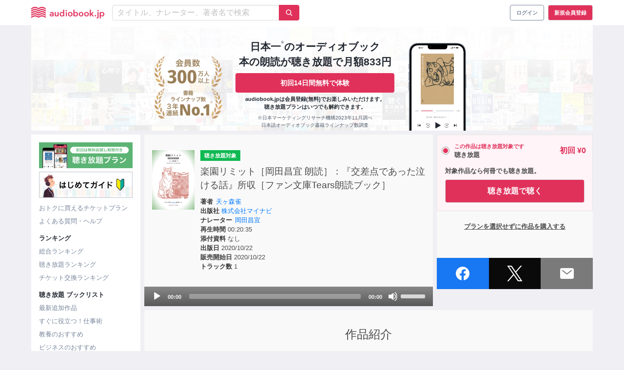

--- FILE ---
content_type: text/html; charset=UTF-8
request_url: https://audiobook.jp/product/260055
body_size: 29485
content:
<!DOCTYPE html>
<html xmlns:hx="http://purl.org/NET/hinclude">
  <head prefix="og: http://ogp.me/ns# website: http://ogp.me/ns/website#">
    <meta charset="UTF-8">
    <meta name="viewport" content="width=device-width, initial-scale=1, viewport-fit=cover">
    <meta name="include_mode" content="async">
      <title>
      楽園リミット［岡田昌宜 朗読］：『交差点であった泣ける話』所収［ファン文庫Tears朗読ブック］ | 日本最大級のオーディオブック配信サービス audiobook.jp
  </title>

<meta name="description" content="【初回無料の聴き放題プラン対象作品】あなたが最後に泣いたのは、いつだったか覚えていますか？本書は日々の生活で疲れているあなたに一粒の涙を届けるために作られた、「交差点」にまつわる、出会いや別れのエピソードです。ストーリー：家にはい...">

  <link rel="canonical" href="https://audiobook.jp/product/260055">

<!-- Optimize Next -->
<script>(function(p,r,o,j,e,c,t,g){
    p['_'+t]={};g=r.createElement('script');g.src='https://www.googletagmanager.com/gtm.js?id=GTM-'+t;r[o].prepend(g);
    g=r.createElement('style');g.innerText='.'+e+t+'{visibility:hidden!important}';r[o].prepend(g);
    r[o][j].add(e+t);setTimeout(function(){if(r[o][j].contains(e+t)){r[o][j].remove(e+t);p['_'+t]=0}},c)
  })(window,document,'documentElement','classList','loading',2000,'MNP9PSJF')</script>
<!-- End Optimize Next -->

              <link rel="canonical" href="https://audiobook.jp/product/260055">
  <meta property="og:title" content="楽園リミット［岡田昌宜 朗読］：『交差点であった泣ける話』所収［ファン文庫Tears朗読ブック］">
  <meta property="og:description" content="あなたが最後に泣いたのは、いつだったか覚えていますか？本書は日々の生活で疲れているあなたに一粒の涙を届けるために作られた、「交差点」にまつわる、出会いや別れのエピソードです。

ストーリー：家に...">
  <meta property="og:type" content="website">
  <meta property="og:site_name" content="audiobook.jp">
  <meta property="og:url" content="https://audiobook.jp/product/260055">
  <meta property="og:image" content="https://images.otobank.co.jp/abjp/large/product/260055/book_image.jpg?gen=1602225964839570&amp;v=1">
  <meta name="twitter:card" content="player">
  <meta name="twitter:site" content="@audiobook_jp">
  <meta name="twitter:creator" content="@audiobook_jp">

  <meta name="twitter:title" content="楽園リミット［岡田昌宜 朗読］：『交差点であった泣ける話』所収［ファン文庫Tears朗読ブック］">
  <meta name="twitter:player" content="https://audiobook.jp/product/260055/player">
  <meta name="twitter:player:width" content="400">
  <meta name="twitter:player:height" content="599">
  <meta name="twitter:image" content="https://images.otobank.co.jp/abjp/large/product/260055/book_image.jpg?gen=1602225964839570&amp;v=1">

  
    <link rel="apple-touch-icon" sizes="180x180" href="/icons/apple-touch-icon.png">
    <link rel="icon" type="image/png" sizes="32x32" href="/icons/favicon-32x32.png">
    <link rel="icon" type="image/png" sizes="16x16" href="/icons/favicon-16x16.png">
    <link rel="manifest" href="/icons/site.webmanifest">
    <link rel="mask-icon" href="/icons/safari-pinned-tab.svg" color="#e1325b">
    <link rel="shortcut icon" href="/icons/favicon.ico">
    <meta name="apple-mobile-web-app-title" content="audiobook.jp">
    <meta name="application-name" content="audiobook.jp">
    <meta name="msapplication-TileColor" content="#ffffff">
    <meta name="msapplication-config" content="/icons/browserconfig.xml">
    <meta name="theme-color" content="#e1325b">
        <script>
  // Configure sentryOnLoad before adding the Loader Script
  window.sentryOnLoad = function () {
    Sentry.init({
      environment: "prod",
    });
  };
</script>
<script src="https://js.sentry-cdn.com/ca7bf7eecc44f19517ce4bf2f9205c72.min.js" crossorigin="anonymous"></script>
                <script>
        window.dataLayer = window.dataLayer || []
        dataLayer.push({"isGogaku":false});
      </script>
                <script>
      (function() {
        var generateUUID = function() {
          var d = new Date().getTime()
          if (window.performance && typeof window.performance.now === 'function') {
            d += window.performance.now() // use high-precision timer if available
          }
          var uuid = 'xxxxxxxx-xxxx-4xxx-yxxx-xxxxxxxxxxxx'.replace(/[xy]/g, function (c) {
            var r = (d + Math.random() * 16) % 16 | 0
            d = Math.floor(d / 16)
            return (c === 'x' ? r : (r & 0x3 | 0x8)).toString(16)
          })
          return uuid
        }
        window.dataLayer = window.dataLayer || []
        dataLayer.push({
          pageviewId: generateUUID()
        });
      })();
    </script>

<!-- Google Tag Manager -->
<script>(function(w,d,s,l,i){w[l]=w[l]||[];w[l].push({'gtm.start':
new Date().getTime(),event:'gtm.js'});var f=d.getElementsByTagName(s)[0],
j=d.createElement(s),dl=l!='dataLayer'?'&l='+l:'';j.async=true;j.src=
'https://www.googletagmanager.com/gtm.js?id='+i+dl;f.parentNode.insertBefore(j,f);
})(window,document,'script','dataLayer','GTM-PJ7MKLZ');</script>
<!-- End Google Tag Manager -->
    <script src="https://cdnjs.cloudflare.com/ajax/libs/ionicons/5.3.0/ionicons.min.js"></script>
    <link href="/build/css/app-ddea04cb6986b7071f56.css" rel="stylesheet">
      <link rel="stylesheet" href="https://cdnjs.cloudflare.com/ajax/libs/mediaelement/4.2.8/mediaelementplayer.min.css">
  <style>.mejs__container { background: #888; }</style>
  </head>
      <body class="">
<!-- Google Tag Manager (noscript) -->
<noscript><iframe src="https://www.googletagmanager.com/ns.html?id=GTM-PJ7MKLZ" height="0" width="0" style="display:none;visibility:hidden"></iframe></noscript>
<!-- End Google Tag Manager (noscript) -->
                          

              <header class="layout__header">
<nav class="navbar" role="navigation" aria-label="main navigation"><div class="container"><div class="navbar-brand is-marginless"><button type="button" class="button navbar-burger"><img src="/images/header/icon-burger.png" alt="ハンバーガーメニューアイコン"></button><a class="navbar-item navbar__title" href="/"><svg
      class=""
      xmlns="http://www.w3.org/2000/svg"
      viewBox="0 0 100 16"
      fill="#e0315b"
      ><title>audiobook.jp</title><path d="M29.3669 12.2347H29.3428C29.175 12.5088 28.929 12.7278 28.6355 12.8642C28.2916 13.033 27.9115 13.1176 27.5275 13.1108C27.2797 13.1087 27.0328 13.079 26.7917 13.0221C26.5406 12.9637 26.3019 12.8619 26.0866 12.7214C25.8682 12.5788 25.6848 12.3895 25.5502 12.1677C25.3983 11.9108 25.3224 11.617 25.3312 11.3197C25.3115 10.9403 25.4445 10.5686 25.7012 10.2857C25.9686 10.0176 26.2966 9.81596 26.6582 9.69736C27.0773 9.55447 27.5127 9.46364 27.9545 9.42697C28.4275 9.38154 28.8939 9.35991 29.3472 9.35991V9.21498C29.3579 9.05928 29.3269 8.90354 29.2573 8.76343C29.1877 8.62331 29.082 8.50376 28.9509 8.41678C28.6704 8.23897 28.3424 8.14853 28.0093 8.15721C27.7023 8.15724 27.399 8.22292 27.1202 8.34973C26.8589 8.46365 26.6201 8.6226 26.4151 8.81913L25.6596 7.94089C25.9915 7.63724 26.3827 7.40388 26.8093 7.25518C27.2316 7.10997 27.6759 7.03682 28.1231 7.03886C28.562 7.02426 28.9993 7.09785 29.4085 7.25518C29.7188 7.37441 29.9964 7.56411 30.2187 7.80894C30.4107 8.03666 30.5497 8.30323 30.626 8.58983C30.702 8.87216 30.741 9.16295 30.7421 9.45509V12.9788H29.3779L29.3669 12.2347ZM29.3428 10.3333H29.0144C28.78 10.3333 28.5304 10.3333 28.272 10.3636C28.0285 10.3818 27.7877 10.426 27.5538 10.4956C27.3532 10.5543 27.1669 10.6529 27.0063 10.7854C26.9331 10.8486 26.8753 10.9273 26.8373 11.0158C26.7994 11.1042 26.7823 11.2 26.7874 11.2959C26.7829 11.4163 26.8149 11.5353 26.8793 11.6377C26.9388 11.7281 27.02 11.8024 27.1158 11.854C27.2175 11.9126 27.3286 11.9536 27.4443 11.9751C27.5647 11.9992 27.6872 12.0115 27.81 12.0119C28.0179 12.0258 28.2265 11.9977 28.423 11.9293C28.6196 11.8608 28.7999 11.7535 28.953 11.6139C29.0875 11.4682 29.1912 11.2976 29.2581 11.1119C29.325 10.9262 29.3538 10.7291 29.3428 10.5323V10.3333Z" /><path d="M37.5216 12.9788H36.1311V12.0422H36.1048C35.9554 12.3532 35.722 12.6174 35.4303 12.8058C35.094 13.0283 34.6964 13.1431 34.2917 13.1346C33.9544 13.1443 33.6194 13.077 33.3128 12.9377C33.0529 12.8145 32.824 12.6357 32.6428 12.4143C32.4656 12.1934 32.3353 11.9396 32.2596 11.668C32.1779 11.3866 32.1367 11.0954 32.1369 10.8027V7.19678H33.5975V10.3939C33.5985 10.5712 33.6109 10.7482 33.6347 10.9239C33.6556 11.0979 33.709 11.2666 33.7924 11.4214C33.8725 11.5688 33.9874 11.695 34.1274 11.7891C34.2975 11.8926 34.4951 11.9431 34.6946 11.9341C34.9037 11.9373 35.1105 11.8897 35.2968 11.7956C35.4624 11.7087 35.6072 11.5877 35.7216 11.4409C35.834 11.2901 35.9185 11.121 35.9712 10.9412C36.0277 10.7559 36.0565 10.5636 36.0566 10.3701V7.19678H37.5172L37.5216 12.9788Z" /><path d="M45.2142 12.9788H43.8259V12.1136H43.7953C43.5973 12.4476 43.303 12.7157 42.95 12.8837C42.5887 13.0603 42.1904 13.1507 41.7872 13.1476C41.3737 13.1543 40.9638 13.0701 40.5873 12.901C40.2451 12.7484 39.9386 12.5275 39.6873 12.252C39.435 11.967 39.2409 11.6364 39.1157 11.2786C38.98 10.8941 38.9119 10.4896 38.9143 10.0824C38.9113 9.67603 38.9817 9.27241 39.1223 8.8905C39.2522 8.5359 39.4508 8.20969 39.707 7.93007C39.9578 7.65405 40.2644 7.43299 40.607 7.28113C40.9666 7.12304 41.3564 7.04335 41.75 7.04751C42.1941 7.04188 42.6322 7.14915 43.0223 7.359C43.1687 7.44004 43.3054 7.53728 43.4296 7.64886C43.5324 7.74012 43.6262 7.8408 43.7099 7.94954H43.7471V3.87851H45.2077L45.2142 12.9788ZM40.3967 10.0694C40.3975 10.2976 40.4329 10.5244 40.5019 10.7421C40.5663 10.9597 40.671 11.1636 40.8106 11.3435C40.9527 11.5221 41.1309 11.6695 41.334 11.7761C41.5633 11.8926 41.8185 11.9506 42.0763 11.9449C42.3255 11.9493 42.572 11.8936 42.7945 11.7826C43.0031 11.6758 43.1878 11.5287 43.3376 11.35C43.487 11.1741 43.6021 10.9724 43.677 10.7551C43.7528 10.5409 43.792 10.3158 43.7931 10.0889C43.7919 9.85917 43.7527 9.63119 43.677 9.41398C43.6089 9.19379 43.5005 8.98778 43.3573 8.80614C43.2055 8.62941 43.0213 8.48262 42.8142 8.37351C42.5925 8.26004 42.3457 8.20281 42.096 8.20695C41.839 8.20127 41.5843 8.25692 41.3537 8.36918C41.1489 8.47321 40.9701 8.62099 40.8303 8.80181C40.688 8.97685 40.5797 9.17631 40.5106 9.39019C40.4412 9.60638 40.4058 9.8318 40.4055 10.0586L40.3967 10.0694Z" /><path d="M47.0514 5.23696C47.0508 5.12327 47.0738 5.01067 47.119 4.90611C47.1642 4.80156 47.2306 4.70728 47.3142 4.62912C47.4 4.54395 47.5026 4.47699 47.6155 4.43236C47.7285 4.38772 47.8495 4.36635 47.9711 4.36954C48.2196 4.36357 48.4609 4.45181 48.6456 4.61614C48.7319 4.69531 48.8007 4.7912 48.8478 4.89784C48.8948 5.00447 48.9191 5.11955 48.9191 5.23588C48.9191 5.35221 48.8948 5.46729 48.8478 5.57393C48.8007 5.68056 48.7319 5.77646 48.6456 5.85562C48.4614 6.02073 48.2197 6.10909 47.9711 6.10222C47.8495 6.10542 47.7285 6.08404 47.6155 6.03941C47.5026 5.99477 47.4 5.92781 47.3142 5.84264C47.2307 5.76489 47.1643 5.671 47.119 5.5668C47.0738 5.4626 47.0508 5.35033 47.0514 5.23696ZM47.2594 7.19677H48.72V12.9788H47.2594V7.19677Z" /><path d="M50.1456 10.0586C50.1396 9.6306 50.2247 9.20613 50.3952 8.81264C50.5523 8.45094 50.7831 8.12505 51.0731 7.85525C51.3632 7.58545 51.7064 7.37751 52.0813 7.24436C52.8833 6.95586 53.7626 6.95586 54.5645 7.24436C54.9395 7.37751 55.2826 7.58545 55.5727 7.85525C55.8628 8.12505 56.0936 8.45094 56.2506 8.81264C56.4212 9.20613 56.5062 9.6306 56.5003 10.0586C56.5056 10.4879 56.4206 10.9137 56.2506 11.3089C56.093 11.6728 55.8629 12.0016 55.574 12.2758C55.2823 12.5492 54.9394 12.7638 54.5645 12.9075C53.7652 13.2104 52.8807 13.2104 52.0813 12.9075C51.7064 12.7638 51.3635 12.5492 51.0719 12.2758C50.7829 12.0016 50.5528 11.6728 50.3952 11.3089C50.2252 10.9137 50.1402 10.4879 50.1456 10.0586ZM51.6302 10.0586C51.631 10.2868 51.6664 10.5136 51.7354 10.7313C51.7998 10.9489 51.9045 11.1528 52.0441 11.3327C52.1862 11.5113 52.3644 11.6587 52.5675 11.7653C52.8033 11.8767 53.0615 11.9345 53.3229 11.9345C53.5844 11.9345 53.8425 11.8767 54.0784 11.7653C54.2814 11.6587 54.4597 11.5113 54.6018 11.3327C54.7414 11.1528 54.846 10.9489 54.9105 10.7313C54.9794 10.5136 55.0149 10.2868 55.0156 10.0586C55.0153 9.83181 54.9799 9.60639 54.9105 9.39019C54.8455 9.17482 54.7409 8.97316 54.6018 8.79533C54.462 8.61451 54.2832 8.46672 54.0784 8.3627C53.8412 8.25579 53.5836 8.20047 53.3229 8.20047C53.0622 8.20047 52.8046 8.25579 52.5675 8.3627C52.3626 8.46672 52.1839 8.61451 52.0441 8.79533C51.905 8.97316 51.8003 9.17482 51.7354 9.39019C51.669 9.60685 51.6365 9.83225 51.639 10.0586H51.6302Z" /><path d="M59.1608 3.87851V7.93007H59.198C59.2816 7.82133 59.3755 7.72065 59.4783 7.62939C59.6025 7.51781 59.7392 7.42057 59.8856 7.33953C60.2757 7.12968 60.7138 7.02241 61.1579 7.02804C61.5422 7.02347 61.9232 7.09937 62.2757 7.25074C62.6282 7.40211 62.9443 7.62553 63.2031 7.90627C63.4588 8.18666 63.6567 8.51363 63.7856 8.86887C63.9262 9.25078 63.9966 9.6544 63.9936 10.0608C63.996 10.4679 63.9279 10.8725 63.7922 11.257C63.667 11.6148 63.4729 11.9454 63.2206 12.2304C62.9693 12.5058 62.6628 12.7268 62.3206 12.8793C61.9442 13.0487 61.5342 13.1329 61.1206 13.1259C60.7175 13.1291 60.3192 13.0387 59.9579 12.862C59.6108 12.6936 59.3209 12.4291 59.1236 12.1006H59.0995V12.9659H57.7002V3.88067L59.1608 3.87851ZM62.509 10.0586C62.5083 9.83199 62.4737 9.60673 62.406 9.39019C62.3394 9.17506 62.2341 8.97356 62.0951 8.79532C61.9553 8.6145 61.7766 8.46672 61.5717 8.36269C61.3412 8.25019 61.0865 8.19452 60.8294 8.20046C60.5797 8.1965 60.333 8.25373 60.1112 8.36702C59.9048 8.47618 59.7213 8.62298 59.5703 8.79965C59.4193 8.9772 59.3034 9.18119 59.2287 9.401C59.153 9.61821 59.1138 9.84619 59.1126 10.0759C59.1137 10.3028 59.1529 10.528 59.2287 10.7421C59.3001 10.9616 59.4131 11.1657 59.5615 11.3435C59.7105 11.5222 59.8944 11.6694 60.1024 11.7761C60.3301 11.8851 60.5797 11.9417 60.8327 11.9417C61.0857 11.9417 61.3353 11.8851 61.563 11.7761C61.766 11.6695 61.9443 11.5221 62.0863 11.3435C62.2309 11.1608 62.34 10.9532 62.4082 10.7313C62.4746 10.5131 62.5086 10.2865 62.509 10.0586Z" /><path d="M65.0644 10.0586C65.0585 9.6306 65.1435 9.20613 65.3141 8.81264C65.4711 8.45094 65.7019 8.12505 65.992 7.85525C66.2821 7.58545 66.6252 7.37751 67.0002 7.24436C67.8021 6.95586 68.6814 6.95586 69.4834 7.24436C69.8577 7.38001 70.201 7.58813 70.4928 7.85653C70.7804 8.12727 71.0097 8.45244 71.1673 8.81264C71.3378 9.20613 71.4229 9.6306 71.4169 10.0586C71.4223 10.4879 71.3373 10.9137 71.1673 11.3089C71.0104 11.6726 70.7811 12.0015 70.4928 12.2758C70.2008 12.5488 69.858 12.7633 69.4834 12.9075C68.684 13.2104 67.7995 13.2104 67.0002 12.9075C66.6253 12.7638 66.2824 12.5492 65.9907 12.2758C65.7018 12.0016 65.4717 11.6728 65.3141 11.3089C65.1441 10.9137 65.0591 10.4879 65.0644 10.0586ZM66.5491 10.0586C66.5502 10.2866 66.5849 10.5132 66.652 10.7313C66.7181 10.9487 66.8234 11.1524 66.9629 11.3327C67.105 11.5113 67.2833 11.6587 67.4863 11.7653C67.7219 11.8764 67.9796 11.934 68.2407 11.934C68.5017 11.934 68.7594 11.8764 68.995 11.7653C69.1985 11.6593 69.3769 11.5118 69.5184 11.3327C69.6587 11.1529 69.7641 10.949 69.8293 10.7313C69.8976 10.5134 69.9322 10.2867 69.9323 10.0586C69.9327 9.83191 69.898 9.6065 69.8293 9.39019C69.7636 9.1747 69.6582 8.97304 69.5184 8.79533C69.3791 8.6141 69.2002 8.46623 68.995 8.3627C68.7583 8.25584 68.501 8.20053 68.2407 8.20053C67.9804 8.20053 67.7231 8.25584 67.4863 8.3627C67.2815 8.46672 67.1027 8.61451 66.9629 8.79533C66.824 8.97356 66.7186 9.17507 66.652 9.39019C66.5844 9.60673 66.5497 9.83199 66.5491 10.0586Z" /><path d="M72.4811 10.0586C72.4744 9.63075 72.5587 9.20627 72.7286 8.81264C72.8869 8.45234 73.117 8.12719 73.4052 7.85653C73.6971 7.58813 74.0403 7.38001 74.4147 7.24436C75.2166 6.95586 76.0959 6.95586 76.8979 7.24436C77.2728 7.37751 77.616 7.58545 77.9061 7.85525C78.1961 8.12505 78.4269 8.45094 78.584 8.81264C78.7545 9.20613 78.8396 9.6306 78.8336 10.0586C78.839 10.4879 78.754 10.9137 78.584 11.3089C78.4264 11.6728 78.1963 12.0016 77.9074 12.2758C77.6157 12.5492 77.2728 12.7638 76.8979 12.9075C76.0985 13.2104 75.214 13.2104 74.4147 12.9075C74.0401 12.7633 73.6973 12.5488 73.4052 12.2758C73.1163 12.0016 72.8862 11.6728 72.7286 11.3089C72.5593 10.9136 72.4751 10.4878 72.4811 10.0586ZM73.9658 10.0586C73.9658 10.2867 74.0005 10.5134 74.0687 10.7313C74.1339 10.949 74.2393 11.1529 74.3796 11.3327C74.5212 11.5118 74.6995 11.6593 74.903 11.7653C75.1386 11.8764 75.3963 11.934 75.6574 11.934C75.9184 11.934 76.1762 11.8764 76.4118 11.7653C76.6148 11.6587 76.7931 11.5113 76.9351 11.3327C77.0746 11.1524 77.18 10.9487 77.2461 10.7313C77.3132 10.5132 77.3479 10.2866 77.349 10.0586C77.3484 9.83199 77.3137 9.60673 77.2461 9.39019C77.1794 9.17507 77.0741 8.97356 76.9351 8.79533C76.7953 8.61451 76.6166 8.46672 76.4118 8.3627C76.175 8.25584 75.9177 8.20053 75.6574 8.20053C75.3971 8.20053 75.1398 8.25584 74.903 8.3627C74.6979 8.46623 74.519 8.6141 74.3796 8.79533C74.2399 8.97304 74.1344 9.1747 74.0687 9.39019C74.003 9.60695 73.9713 9.83236 73.9745 10.0586H73.9658Z" /><path d="M80.0358 3.87851H81.4964V9.62381H81.5314L83.7475 7.19676H85.6197L83.0906 9.80551L85.7796 12.9788H83.8438L81.5314 10.0088H81.4964V12.9788H80.0358V3.87851Z" /><path d="M86.8394 12.1266C86.8377 12.0027 86.8622 11.8799 86.9112 11.766C86.9602 11.652 87.0327 11.5494 87.1241 11.4646C87.2138 11.3755 87.3207 11.3051 87.4384 11.2575C87.5561 11.21 87.6823 11.1862 87.8095 11.1878C88.0632 11.1854 88.308 11.2799 88.4927 11.4517C88.585 11.5333 88.6586 11.6334 88.7088 11.7453C88.759 11.8571 88.7846 11.9782 88.784 12.1006C88.7855 12.2244 88.761 12.3472 88.712 12.4611C88.663 12.575 88.5906 12.6777 88.4993 12.7625C88.4092 12.8523 88.3016 12.923 88.1831 12.9706C88.0645 13.0182 87.9374 13.0416 87.8095 13.0394C87.6826 13.04 87.5568 13.0157 87.4394 12.968C87.3256 12.9216 87.2204 12.8565 87.1285 12.7755C87.036 12.6948 86.9615 12.5961 86.9095 12.4856C86.8599 12.3724 86.8359 12.2499 86.8394 12.1266Z" /><path d="M92.1737 7.19677V13.3163C92.175 13.6448 92.1465 13.9727 92.0883 14.2962C92.0396 14.5838 91.9299 14.8581 91.7664 15.1009C91.6015 15.3344 91.3792 15.5227 91.1204 15.6481C90.7876 15.8012 90.4231 15.8753 90.0562 15.8645C89.9338 15.8645 89.8116 15.8558 89.6905 15.8385C89.5919 15.8276 89.494 15.8117 89.3971 15.7909L89.5197 14.5644C89.588 14.5816 89.6576 14.5939 89.7277 14.6012C89.7916 14.6093 89.856 14.6136 89.9204 14.6142C90.0649 14.6206 90.2083 14.5869 90.3343 14.5168C90.44 14.454 90.5252 14.3624 90.5795 14.2529C90.6389 14.1297 90.6759 13.9972 90.689 13.8614C90.7052 13.704 90.7132 13.5459 90.7131 13.3877V7.19677H92.1737ZM90.5051 5.23696C90.5044 5.12327 90.5274 5.01067 90.5726 4.90611C90.6178 4.80156 90.6843 4.70728 90.7679 4.62912C90.8537 4.54395 90.9562 4.47699 91.0692 4.43236C91.1822 4.38772 91.3032 4.36635 91.4248 4.36954C91.6732 4.36357 91.9146 4.45181 92.0992 4.61614C92.1855 4.69531 92.2543 4.7912 92.3014 4.89784C92.3485 5.00447 92.3728 5.11955 92.3728 5.23588C92.3728 5.35221 92.3485 5.46729 92.3014 5.57393C92.2543 5.68056 92.1855 5.77646 92.0992 5.85562C91.9151 6.02073 91.6734 6.10909 91.4248 6.10222C91.3032 6.10542 91.1822 6.08404 91.0692 6.03941C90.9562 5.99477 90.8537 5.92781 90.7679 5.84264C90.6843 5.76489 90.6179 5.671 90.5727 5.5668C90.5275 5.4626 90.5045 5.35033 90.5051 5.23696Z" /><path d="M95.1058 7.19676V8.00361H95.143C95.2251 7.87925 95.3214 7.76458 95.4299 7.66183C95.5595 7.53665 95.7071 7.43097 95.8678 7.34818C96.0513 7.25125 96.2452 7.17506 96.4459 7.12105C96.682 7.05757 96.926 7.02699 97.1707 7.0302C97.5548 7.02524 97.9356 7.10098 98.2878 7.25239C98.64 7.40379 98.9556 7.62741 99.2138 7.90843C99.4676 8.18861 99.6639 8.51478 99.7919 8.86886C99.9324 9.25077 100.003 9.6544 99.9999 10.0608C100.002 10.4679 99.9342 10.8725 99.7984 11.257C99.6733 11.6148 99.4792 11.9454 99.2269 12.2304C98.9752 12.5064 98.6679 12.7274 98.3247 12.8793C97.9491 13.0487 97.5398 13.1329 97.1269 13.1259C96.7328 13.1309 96.3429 13.045 95.9882 12.875C95.6637 12.7232 95.3879 12.4859 95.1912 12.1893H95.1671V15.845H93.7065V7.19243L95.1058 7.19676ZM98.5152 10.0586C98.5149 9.83179 98.4795 9.60638 98.4101 9.39018C98.3443 9.17516 98.2397 8.97364 98.1014 8.79532C97.9611 8.615 97.7824 8.46731 97.578 8.36269C97.3474 8.25042 97.0927 8.19477 96.8357 8.20045C96.586 8.19631 96.3392 8.25355 96.1174 8.36702C95.9104 8.47612 95.7262 8.62291 95.5744 8.79964C95.4249 8.97783 95.3098 9.18167 95.235 9.401C95.1582 9.61794 95.119 9.84609 95.1189 10.0759C95.1188 10.3029 95.1581 10.5282 95.235 10.7421C95.3099 10.9595 95.425 11.1612 95.5744 11.337C95.7242 11.5157 95.9089 11.6628 96.1174 11.7696C96.3399 11.8806 96.5865 11.9363 96.8357 11.9319C97.0935 11.9376 97.3487 11.8796 97.578 11.7631C97.7807 11.6559 97.9588 11.5087 98.1014 11.3305C98.2402 11.1501 98.3448 10.9464 98.4101 10.7292C98.4788 10.5121 98.5143 10.286 98.5152 10.0586Z" /><path d="M19.8348 2.01821C18.3887 0.746643 16.5284 0.0304344 14.5926 0C12.9787 0 11.47 0.77873 9.9415 1.6548C8.41086 0.77873 6.90211 0 5.29044 0C3.35457 0.0300501 1.49409 0.746309 0.0481512 2.01821C0.0328795 2.03094 0.0206429 2.04686 0.0123153 2.0648C0.00398772 2.08275 -0.000225534 2.1023 -2.35863e-05 2.12204V3.57567C0.00017903 3.60227 0.00813466 3.62825 0.0228916 3.6505C0.0376485 3.67274 0.0585818 3.69032 0.0831874 3.70113C0.100886 3.70977 0.12038 3.71421 0.140121 3.71411C0.174334 3.71354 0.207112 3.70044 0.232091 3.67734C1.63354 2.42704 3.57148 1.64831 5.29044 1.64831C6.82328 1.64831 8.28166 2.43569 9.76194 3.31176L9.86924 3.3745C9.89072 3.38728 9.91533 3.39403 9.9404 3.39403C9.96548 3.39403 9.99009 3.38728 10.0116 3.3745L10.1189 3.31176C11.6057 2.43569 13.0575 1.64831 14.5926 1.64831C16.3093 1.64831 18.2473 2.42704 19.6487 3.67734C19.6685 3.69559 19.6933 3.70769 19.72 3.71213C19.7466 3.71658 19.7741 3.71317 19.7988 3.70233C19.8236 3.69149 19.8445 3.67371 19.8591 3.65119C19.8737 3.62866 19.8812 3.6024 19.8808 3.57567V2.12204C19.8809 2.10253 19.8768 2.08322 19.8689 2.06534C19.861 2.04747 19.8494 2.03142 19.8348 2.01821Z" /><path d="M14.5926 2.88562C12.9787 2.88562 11.47 3.66435 9.94153 4.54258C8.4087 3.66435 6.90214 2.88562 5.29048 2.88562C3.35461 2.91567 1.49412 3.63193 0.048187 4.90383C0.0331421 4.91675 0.0210624 4.9327 0.0127548 4.95061C0.00444725 4.96851 0.00010298 4.98796 1.22075e-05 5.00766V6.46129C-0.000350501 6.48801 0.00737682 6.51423 0.0222029 6.53658C0.037029 6.55894 0.0582777 6.57641 0.0832232 6.58675C0.100922 6.59539 0.120416 6.59983 0.140157 6.59973C0.173933 6.599 0.206419 6.58677 0.232127 6.56512C1.63358 5.31266 3.57151 4.54258 5.29048 4.54258C6.82331 4.54258 8.2817 5.3278 9.76197 6.20387L9.86927 6.2666C9.89076 6.27938 9.91536 6.28614 9.94044 6.28614C9.96552 6.28614 9.99012 6.27938 10.0116 6.2666L10.1189 6.20387C11.6058 5.32131 13.0576 4.54258 14.5926 4.54258C16.3094 4.54258 18.2473 5.31915 19.6488 6.57161C19.669 6.589 19.6939 6.60029 19.7204 6.60413C19.747 6.60797 19.7741 6.6042 19.7985 6.59326C19.823 6.58233 19.8437 6.56469 19.8583 6.54245C19.8729 6.5202 19.8807 6.49428 19.8809 6.46778V5.00766C19.8807 4.98819 19.8765 4.96896 19.8686 4.95112C19.8607 4.93328 19.8492 4.9172 19.8349 4.90383C18.3887 3.63226 16.5284 2.91605 14.5926 2.88562Z" /><path d="M14.5926 5.77341C12.9787 5.77341 11.47 6.54997 9.94152 7.42821C8.40869 6.54997 6.90213 5.77341 5.29047 5.77341C3.35516 5.80226 1.49475 6.51696 0.0481748 7.78729C0.0331861 7.79979 0.021118 7.81535 0.0128016 7.8329C0.00448506 7.85046 0.000117645 7.86958 0 7.88896L0 9.34475C0.000202617 9.37135 0.00815824 9.39733 0.0229152 9.41958C0.0376721 9.44183 0.0586054 9.4594 0.083211 9.47021C0.101389 9.47712 0.120668 9.48078 0.140145 9.48103C0.174143 9.48147 0.207035 9.46909 0.232115 9.44642C1.63356 8.19396 3.5715 7.41739 5.29047 7.41739C6.8233 7.41739 8.28168 8.20261 9.76196 9.07868L9.86926 9.14358C9.89075 9.15636 9.91535 9.16311 9.94043 9.16311C9.96551 9.16311 9.99011 9.15636 10.0116 9.14358L10.1189 9.07868C11.6014 8.20261 13.0576 7.41739 14.5926 7.41739C16.3094 7.41739 18.2473 8.19396 19.6487 9.44642C19.6685 9.46467 19.6933 9.47677 19.72 9.48121C19.7467 9.48566 19.7741 9.48225 19.7988 9.47141C19.8236 9.46058 19.8445 9.44279 19.8591 9.42027C19.8737 9.39774 19.8813 9.37148 19.8809 9.34475V7.89328C19.8807 7.87411 19.8766 7.85518 19.8687 7.83768C19.8608 7.82018 19.8492 7.80449 19.8349 7.79162C18.3887 6.52005 16.5284 5.80384 14.5926 5.77341Z" /><path d="M14.5926 8.65256C12.9787 8.65256 11.47 9.43129 9.94153 10.3074C8.4087 9.4421 6.90214 8.65256 5.29047 8.65256C3.35375 8.6844 1.49317 9.403 0.0481817 10.6773C0.03291 10.69 0.0206735 10.7059 0.0123458 10.7239C0.00401824 10.7418 -0.000195016 10.7613 6.9313e-06 10.7811V12.2347C0.000209548 12.2613 0.00816517 12.2873 0.0229221 12.3095C0.037679 12.3318 0.0586124 12.3494 0.0832179 12.3602C0.100917 12.3688 0.120411 12.3733 0.140152 12.3732C0.175273 12.3709 0.208175 12.3554 0.232122 12.3299C1.63357 11.0796 3.57151 10.3009 5.29047 10.3009C6.82331 10.3009 8.28169 11.0883 9.76197 11.9643L9.86927 12.0271C9.89075 12.0398 9.91536 12.0466 9.94044 12.0466C9.96551 12.0466 9.99012 12.0398 10.0116 12.0271L10.1189 11.9643C11.6014 11.0883 13.0576 10.3009 14.5926 10.3009C16.3094 10.3009 18.2473 11.0796 19.6488 12.3299C19.6685 12.3481 19.6933 12.3602 19.72 12.3647C19.7467 12.3691 19.7741 12.3657 19.7988 12.3549C19.8236 12.3441 19.8446 12.3263 19.8591 12.3037C19.8737 12.2812 19.8813 12.255 19.8809 12.2282V10.7811C19.8809 10.7616 19.8768 10.7423 19.8689 10.7244C19.861 10.7065 19.8494 10.6905 19.8349 10.6773C18.3897 9.40334 16.5292 8.68478 14.5926 8.65256Z" /><path d="M14.5926 11.5447C12.9787 11.5447 11.47 12.3299 9.94152 13.1951C8.40869 12.3169 6.90213 11.5382 5.29047 11.5382C3.35375 11.57 1.49316 12.2886 0.0481748 13.5629C0.0331299 13.5758 0.0210502 13.5917 0.0127426 13.6097C0.00443504 13.6276 9.07722e-05 13.647 0 13.6667L0 15.1203C0.000202617 15.1469 0.00815824 15.1729 0.0229152 15.1952C0.0376721 15.2174 0.0586054 15.235 0.083211 15.2458C0.10091 15.2544 0.120404 15.2589 0.140145 15.2588C0.174357 15.2582 0.207136 15.2451 0.232115 15.222C1.63356 13.9717 3.5715 13.1951 5.29047 13.1951C6.8233 13.1951 8.28168 13.9804 9.76196 14.8564L9.86926 14.9192C9.89074 14.9319 9.91535 14.9387 9.94043 14.9387C9.96551 14.9387 9.99011 14.9319 10.0116 14.9192L10.1189 14.8564C11.6057 13.9804 13.0576 13.1951 14.5926 13.1951C16.3094 13.1951 18.2473 13.9717 19.6487 15.222C19.6682 15.2403 19.6929 15.2524 19.7195 15.2567C19.746 15.2609 19.7733 15.2571 19.7976 15.2458C19.8222 15.235 19.8432 15.2174 19.8579 15.1952C19.8727 15.1729 19.8807 15.1469 19.8809 15.1203V13.6667C19.8806 13.6472 19.8765 13.628 19.8686 13.6102C19.8607 13.5923 19.8492 13.5762 19.8349 13.5629C18.3887 12.2913 16.5284 11.5751 14.5926 11.5447Z" /></svg></a></div><!-- タブレット・スマホ(1024px未満)用のヘッダー --><div class="navbar-end is-hidden-desktop"><div class="navbar-item navbar__buttons"><a class="button is-mojako-secondary has-text-weight-bold" href="/login?ref=header&amp;to=/product/260055"><span class="text is-small">ログイン</span></a><a class="button is-mojako-primary has-text-weight-bold" href="/user/register?ref=header&amp;login_to=/product/260055"><span class="text is-small is-hidden-touch">新規会員登録</span><span class="text is-small is-hidden-desktop">会員登録</span></a></div></div><div class="is-hidden-desktop"><div class="navbar-item navbar__search"><form action="/search"><div class="field has-addons"><div class="control is-expanded"><input class="input" name="q" type="text" value="" placeholder="タイトル、ナレーター、著者名で検索"></div><div class="control is-submit"><button class="button is-mojako-primary" type="submit" class="button"><ion-icon name="search"></ion-icon></button></div></div></form></div></div><!-- デスクトップ(1024px以上)用のヘッダー --><div class="navbar-start is-hidden-touch"><div class="navbar-item navbar__search"><form action="/search"><div class="field has-addons"><div class="control is-expanded"><input class="input" name="q" type="text" value="" placeholder="タイトル、ナレーター、著者名で検索"></div><div class="control is-submit"><button class="button is-mojako-primary" type="submit" class="button"><ion-icon name="search"></ion-icon></button></div></div></form></div></div><div class="navbar-end is-hidden-touch"><div class="navbar-item navbar__buttons "><a class="button is-mojako-secondary has-text-weight-bold" href="/login?ref=header&amp;to=/product/260055"><span class="text is-small">ログイン</span></a><a class="button is-mojako-primary has-text-weight-bold" href="/user/register?ref=header&amp;login_to=/product/260055"><span class="text is-small is-hidden-touch">新規会員登録</span><span class="text is-small is-hidden-desktop">会員登録</span></a></div></div></div></nav></header>

        <div class="container">
                    
                          
  


<a href="/user/register?to=/user/payment/options/unlimited?audiobookId%3D259172" data-guide-to-unlimited>
  <div class="guide-to-unlimited">
    <div class="guide-to-unlimited__content">
      <div class="guide-to-unlimited__content-inner columns is-mobile">
        <div class="guide-to-unlimited__content-left column is-3">
          <img src="/images/unlimited/banner/achieve-pc.png" alt="会員数250万人以上 ラインナップ数日本1位">
        </div>
        <div class="guide-to-unlimited__content-center column is-6">
          <div class="guide-to-unlimited__content__copy is-sp">
              日本一<span class="annotation">※</span>のオーディオブック<br />
  本の朗読が聴き放題で月額833円

          </div>
          <div class="guide-to-unlimited__content-sp">
            <img src="/images/unlimited/banner/achieve-sp.png" alt="">
          </div>
          <div class="guide-to-unlimited__content__copy is-pc">
              日本一<span class="annotation">※</span>のオーディオブック<br />
  本の朗読が聴き放題で月額833円

          </div>
          <div class="button is-fullwidth is-mojako-primary">  初回14日間無料で体験
</div>

          <p class="small-text">
            audiobook.jpは会員登録(無料)でお楽しみいただけます。<br>聴き放題プランはいつでも解約できます。
          </p>
          <p class="annotation-text">
            ※日本マーケティングリサーチ機構2023年11月調べ<br>日本語オーディオブック書籍ラインナップ数調査
          </p>
        </div>
        <div class="guide-to-unlimited__content-right column is-3">
          <img src="/images/unlimited/banner/smartphone.png" alt="">
        </div>
      </div>
    </div>
  </div>
</a>
  
                      
<aside class="sidenav">
    <div class="is-hidden-tablet">
    <div class="sidenav__container">
              <img src="/images/sidenav/logo.png" height="48px" width="48px" alt="聴き放題プラン" loading="lazy">
        <div class="sidenav__welcome">
          audiobook.jp にようこそ
        </div>
        <ul class="sidenav__button-list">
          <li>
            <a href="/user/register?ref=sidenav&amp;login_to=/product/260055">
              <div class="sidenav__button button is-mojako-primary">新規会員登録</div>
            </a>
          </li>
          <li>
            <a href="/login?ref=sidenav&amp;to=/product/260055">
              <div class="sidenav__button button is-mojako-secondary">ログイン</div>
            </a>
          </li>
        </ul>
          </div>

    
    <ul class="sidenav__menu sidenav__menu--no-label">
              <li>
          <a href="/user/membership/options/unlimited?ref=sidenav-sp">初回無料の聴き放題プランを試す<span class="sidenav__arrow"><ion-icon name="chevron-forward"></ion-icon></span></a>
        </li>
        <li>
          <a href="/user/membership/tickets?ref=sidenav-sp">おトクに買えるチケットプラン<span class="sidenav__arrow"><ion-icon name="chevron-forward"></ion-icon></span></a>
        </li>
            <li>
        <a href="/beginner_guide?ref=sidenav-sp">はじめてガイド<span class="sidenav__arrow"><ion-icon name="chevron-forward"></ion-icon></span></a>
      </li>
      <li>
        <a href="https://otobankhelp.zendesk.com/hc/ja">よくある質問・ヘルプ<span class="sidenav__arrow"><ion-icon name="chevron-forward"></ion-icon></span></a>
      </li>
    </ul>

    
      </div>

    <div class="is-hidden-mobile">
    <ul class="sidenav__menu">
                    <li class="list-img">
          <a href="/user/membership/options/unlimited?ref=sidenav-pc">
            <img src="/images/sidenav/pc-unlimited-banner.png" alt="聴き放題プラン" loading="lazy">
          </a>
        </li>
                          <li class="list-img">
          <a href="/beginner_guide?ref=sidenav-pc">
            <img src="/images/sidenav/pc-beginner-guide.png" alt="はじめてガイド" loading="lazy">
          </a>
        </li>
                          <li>
          <a href="/user/membership/tickets?ref=sidenav-pc">おトクに買えるチケットプラン</a>
        </li>
            <li>
        <a href="https://otobankhelp.zendesk.com/hc/ja">よくある質問・ヘルプ</a>
      </li>
    </ul>

      </div>

    <div class="sidenav__label">
    ランキング
  </div>
  <ul class="sidenav__menu">
    <li><a href="/ranking/product-total">総合ランキング<span class="sidenav__arrow"><ion-icon name="chevron-forward"></ion-icon></span></a></li>
    <li><a href="/booklist/143?mode=ranking">聴き放題ランキング<span class="sidenav__arrow"><ion-icon name="chevron-forward"></ion-icon></span></a></li>
    <li><a href="/ranking/product-ticket">チケット交換ランキング<span class="sidenav__arrow"><ion-icon name="chevron-forward"></ion-icon></span></a></li>
  </ul>

  <div class="sidenav__label">
    聴き放題 ブックリスト
  </div>
  <ul class="sidenav__menu">
    <li><a href="/booklist/150">最新追加作品<span class="sidenav__arrow"><ion-icon name="chevron-forward"></ion-icon></span></a></li>
    <li><a href="/booklist/522">すぐに役立つ！仕事術<span class="sidenav__arrow"><ion-icon name="chevron-forward"></ion-icon></span></a></li>
    <li><a href="/booklist/572">教養のおすすめ<span class="sidenav__arrow"><ion-icon name="chevron-forward"></ion-icon></span></a></li>
    <li><a href="/booklist/348">ビジネスのおすすめ<span class="sidenav__arrow"><ion-icon name="chevron-forward"></ion-icon></span></a></li>
  </ul>
  <div class="sidenav__label">
    ジャンル
  </div>
  <ul class="sidenav__menu">
    <li>
      <a href="/search?sort=popular&amp;only_unlimited_audiobook=true">聴き放題<span class="sidenav__arrow"><ion-icon name="chevron-forward"></ion-icon></span></a>
    </li>
    <li>
      <a href="/podcast">ポッドキャスト(月額)<span class="sidenav__arrow"><ion-icon name="chevron-forward"></ion-icon></span></a>
    </li>
          <li><a href="/search?lg%5B0%5D=business">ビジネス<span class="sidenav__arrow"><ion-icon name="chevron-forward"></ion-icon></span></a></li>
          <li><a href="/search?lg%5B0%5D=self-development">自己啓発<span class="sidenav__arrow"><ion-icon name="chevron-forward"></ion-icon></span></a></li>
          <li><a href="/search?lg%5B0%5D=culture">教養<span class="sidenav__arrow"><ion-icon name="chevron-forward"></ion-icon></span></a></li>
          <li><a href="/search?lg%5B0%5D=language">語学<span class="sidenav__arrow"><ion-icon name="chevron-forward"></ion-icon></span></a></li>
          <li><a href="/search?lg%5B0%5D=practical">実用・資格<span class="sidenav__arrow"><ion-icon name="chevron-forward"></ion-icon></span></a></li>
          <li><a href="/search?lg%5B0%5D=literature">文芸・落語<span class="sidenav__arrow"><ion-icon name="chevron-forward"></ion-icon></span></a></li>
          <li><a href="/search?lg%5B0%5D=anime">ラノベ・アニメ・ラジオドラマ<span class="sidenav__arrow"><ion-icon name="chevron-forward"></ion-icon></span></a></li>
          <li><a href="/search?lg%5B0%5D=lecture">講演会<span class="sidenav__arrow"><ion-icon name="chevron-forward"></ion-icon></span></a></li>
      </ul>

  </aside>

          
          <div class="layout__content">
                
                                                <main class="show">

  <div class="tile is-ancestor is-marginless">
    <div class="show__left-content tile is-parent is-paddingless">
      <div class="tile is-child">
        <div class="section show-product-detail">
          <div class="show-product-detail__coverart">
            <img class="show-product-detail__coverart-image" src="https://images.otobank.co.jp/abjp/medium/product/260055/book_image.jpg?gen=1602225964839570&amp;v=1">
          </div>
          <div class="show-product-detail__information">
            
                          <div class="mb-2 show-product-detail__tag">
                

  <div class="audiobook-tag is-small audiobook-tag-wrap">
          <div class="audiobook-tag__unlimited is-flex">
        聴き放題対象      </div>
    
    
      </div>
                              </div>
            
            <h1 class="show-product-detail__title">楽園リミット［岡田昌宜 朗読］：『交差点であった泣ける話』所収［ファン文庫Tears朗読ブック］</h1>

                          <div class="show-product-detail__authors">
                <strong>著者</strong><a class="show-product-detail__author" href="/search?q=%E5%A4%A9%E3%83%B6%E6%A3%AE%E9%9B%80" data-audiobook-link-type="author">天ヶ森雀</a></div>
                                      <p><strong>出版社</strong> <a href="/publisher/%E6%A0%AA%E5%BC%8F%E4%BC%9A%E7%A4%BE%E3%83%9E%E3%82%A4%E3%83%8A%E3%83%93" data-audiobook-link-type="publisher">株式会社マイナビ</a></p>
                                      <div class="show-product-detail__narrators">
                <strong>ナレーター</strong><a class="show-product-detail__narrator" href="/search?q=%E5%B2%A1%E7%94%B0%E6%98%8C%E5%AE%9C" data-audiobook-link-type="narrator">岡田昌宜</a></div>
                                      <p><strong>再生時間</strong> 00:20:35</p>
                                      <p><strong>添付資料</strong> なし</p>
                                      <p><strong>出版日</strong> 2020/10/22</p>
                                      <p><strong>販売開始日</strong> 2020/10/22</p>
                                      <p><strong>トラック数</strong> 1 </p>
                      </div>
        </div>
                                                            <div class="section product-sample">
            <audio id="sample-audio" class="mejs__player" src="https://storage.googleapis.com/otobank-abjp-core-prod.appspot.com/audios/sample/260055.mp3?gen=1602631613296072" data-mejsoptions='{"stretching": "responsive"}'></audio>
          </div>
              </div>
    </div>
    <div class="show__right-content tile is-parent is-paddingless">
      <div class="tile is-child">
        <div class="product-actions">

                                          <div
              data-purchase-accordion
              class="pb-8"
              data-product='{"id":260055,"salePrice":385,"standardPrice":385,"discountRate":0,"isPriceDiscounted":false}'
              data-purchase-path=""
              data-is-purchased=""
              data-purchased-at=""
              data-is-library-audiobook=""
              data-user-library-path="/library/audiobooks"
              data-product-page="1"
              data-is-recommend-ticket-plan=""
              data-recommend-ticket-path="/user/payment/tickets?audiobookId=259172"
              data-purchase-button='{"open":0,"text":"\u8cfc\u5165\u3059\u308b","shouldLinkTypePayment":0,"paymentPath":"\/user\/payment\/?to=\/product\/260055?isPurchaseModalOpen%3D1","registerPath":"\/user\/register?to=\/product\/260055?isPurchaseModalOpen%3D1","downloadPath":null}'
              data-is-test-hide-alacarte="1"
              data-is-bundle=""
                              data-unlimited-button='{"isUnlimitedUser":false,"isTrial":true,"initialFee":null,"text":"\u8074\u304d\u653e\u984c\u3067\u8074\u304f","paymentPath":"\/user\/payment\/?to=\/product\/260055?isPurchaseModalOpen%3D1","registerPath":"\/user\/register?to=\/user\/payment\/options\/unlimited?audiobookId%3D259172","submitPath":"\/library\/audiobooks\/259172\/add","submitToPath":"\/audiobook\/259172","isCancelingUnlimitedUser":false,"recoverPath":"\/user\/membership\/options\/recover\/1"}'
                            
                            data-streaming-button='{"canStreaming":1,"getAudiobookType":"unlimited","audiobookId":259172,"unlimitedAudiobookId":15357,"userId":null,"hasPlayback":false}'
            ></div>
          
          
                              
          
        </div>
        <div class="social-buttons is-hidden-touch">
          <a class="social-buttons__social-button social-button is-facebook" target="_blank" href="https://www.facebook.com/sharer/sharer.php?u=https%3A%2F%2Faudiobook.jp%2Fproduct%2F260055"><ion-icon name="logo-facebook"></ion-icon></a>
          <a class="social-buttons__social-button social-button is-twitter" target="_blank" href="https://twitter.com/intent/tweet?url=https%3A%2F%2Faudiobook.jp%2Fproduct%2F260055&amp;text=%E3%82%AA%E3%83%BC%E3%83%87%E3%82%A3%E3%82%AA%E3%83%96%E3%83%83%E3%82%AF%E7%89%88%E3%80%8C%E6%A5%BD%E5%9C%92%E3%83%AA%E3%83%9F%E3%83%83%E3%83%88%EF%BC%BB%E5%B2%A1%E7%94%B0%E6%98%8C%E5%AE%9C%20%E6%9C%97%E8%AA%AD%EF%BC%BD%EF%BC%9A%E3%80%8E%E4%BA%A4%E5%B7%AE%E7%82%B9%E3%81%A7%E3%81%82%E3%81%A3%E3%81%9F%E6%B3%A3%E3%81%91%E3%82%8B%E8%A9%B1%E3%80%8F%E6%89%80%E5%8F%8E%EF%BC%BB%E3%83%95%E3%82%A1%E3%83%B3%E6%96%87%E5%BA%ABTears%E6%9C%97%E8%AA%AD%E3%83%96%E3%83%83%E3%82%AF%EF%BC%BD%E3%80%8D&amp;via=audiobook_jp&amp;hashtags=audiobookjp&amp;related=audiobook_jp">
            <img src="/images/x-icon.svg" alt="「audiobook. jp」公式運営X" loading="lazy">
          </a>
          <a class="social-buttons__social-button social-button is-mail" target="_blank" href="mailto:?subject=%E6%A5%BD%E5%9C%92%E3%83%AA%E3%83%9F%E3%83%83%E3%83%88%EF%BC%BB%E5%B2%A1%E7%94%B0%E6%98%8C%E5%AE%9C%20%E6%9C%97%E8%AA%AD%EF%BC%BD%EF%BC%9A%E3%80%8E%E4%BA%A4%E5%B7%AE%E7%82%B9%E3%81%A7%E3%81%82%E3%81%A3%E3%81%9F%E6%B3%A3%E3%81%91%E3%82%8B%E8%A9%B1%E3%80%8F%E6%89%80%E5%8F%8E%EF%BC%BB%E3%83%95%E3%82%A1%E3%83%B3%E6%96%87%E5%BA%ABTears%E6%9C%97%E8%AA%AD%E3%83%96%E3%83%83%E3%82%AF%EF%BC%BD&amp;body=https%3A%2F%2Faudiobook.jp%2Fproduct%2F260055"><ion-icon name="mail"></ion-icon></a>
        </div>
      </div>
    </div>
  </div>

  
  
      
  <section class="section">
    <div class="discription-text">
      <h2 class="discription-text__title">作品紹介</h2>
      <input id="discription-text__open-checker" class="discription-text__open-checker" type="checkbox">
      <label class="discription-text__open-btn button is-dark" for="discription-text__open-checker"></label>
      <div id="discription-text__content" class="discription-text__content">
        <div id="discription-text__content-inner">あなたが最後に泣いたのは、いつだったか覚えていますか？本書は日々の生活で疲れているあなたに一粒の涙を届けるために作られた、「交差点」にまつわる、出会いや別れのエピソードです。<br />
<br />
ストーリー：家にはいつも、犬がいた。犬を連れてきたのは、唯一の家族である父だった。<br />
著者 天ヶ森雀／朗読 岡田昌宜／イラスト 丸紅茜<br />
<br />
＊『交差点であった泣ける話』に収録されています。<br />
＊『交差点であった泣ける話』全話を収録したフルセット版も発売中。</div>      </div>
    </div>
          <div>
        <h2 class="has-text-centered is-size-5 mt-6">ジャンル</h2>
        <ul>
                  <li>
            <a href="/search?lg%5B0%5D=anime">アニメ</a> >
            <a href="/search?sg%5B0%5D=sg_701">ラノベ・アニメ・ラジオドラマ</a>
          </li>
                </ul>
      </div>
      </section>

  <div class="social-buttons is-hidden-desktop">
    <a class="social-buttons__social-button social-button is-facebook" target="_blank" href="https://www.facebook.com/sharer/sharer.php?u=https%3A%2F%2Faudiobook.jp%2Fproduct%2F260055"><ion-icon name="logo-facebook"></ion-icon></a>
    <a class="social-buttons__social-button social-button is-twitter" target="_blank" href="https://twitter.com/intent/tweet?url=https%3A%2F%2Faudiobook.jp%2Fproduct%2F260055&amp;text=%E3%82%AA%E3%83%BC%E3%83%87%E3%82%A3%E3%82%AA%E3%83%96%E3%83%83%E3%82%AF%E7%89%88%E3%80%8C%E6%A5%BD%E5%9C%92%E3%83%AA%E3%83%9F%E3%83%83%E3%83%88%EF%BC%BB%E5%B2%A1%E7%94%B0%E6%98%8C%E5%AE%9C%20%E6%9C%97%E8%AA%AD%EF%BC%BD%EF%BC%9A%E3%80%8E%E4%BA%A4%E5%B7%AE%E7%82%B9%E3%81%A7%E3%81%82%E3%81%A3%E3%81%9F%E6%B3%A3%E3%81%91%E3%82%8B%E8%A9%B1%E3%80%8F%E6%89%80%E5%8F%8E%EF%BC%BB%E3%83%95%E3%82%A1%E3%83%B3%E6%96%87%E5%BA%ABTears%E6%9C%97%E8%AA%AD%E3%83%96%E3%83%83%E3%82%AF%EF%BC%BD%E3%80%8D&amp;via=audiobook_jp&amp;hashtags=audiobookjp&amp;related=audiobook_jp">
      <img src="/images/x-icon.svg" alt="「audiobook. jp」公式運営X" loading="lazy">
    </a>
    <a class="social-buttons__social-button social-button is-mail" target="_blank" href="mailto:?subject=%E6%A5%BD%E5%9C%92%E3%83%AA%E3%83%9F%E3%83%83%E3%83%88%EF%BC%BB%E5%B2%A1%E7%94%B0%E6%98%8C%E5%AE%9C%20%E6%9C%97%E8%AA%AD%EF%BC%BD%EF%BC%9A%E3%80%8E%E4%BA%A4%E5%B7%AE%E7%82%B9%E3%81%A7%E3%81%82%E3%81%A3%E3%81%9F%E6%B3%A3%E3%81%91%E3%82%8B%E8%A9%B1%E3%80%8F%E6%89%80%E5%8F%8E%EF%BC%BB%E3%83%95%E3%82%A1%E3%83%B3%E6%96%87%E5%BA%ABTears%E6%9C%97%E8%AA%AD%E3%83%96%E3%83%83%E3%82%AF%EF%BC%BD&amp;body=https%3A%2F%2Faudiobook.jp%2Fproduct%2F260055"><ion-icon name="mail"></ion-icon></a>
  </div>

  <div id="_popIn_recommend_image"></div>

    <hx:include src="/_fragment?_hash=DE%2BV1DWrXtUC%2BW5O%2BWGdyByNzGxwJRmfATT0IoWsFgQ%3D&amp;_path=title%3D%25E6%2596%25B0%25E7%259D%2580%25E4%25BD%259C%25E5%2593%2581%26query%255Blg%255D%255B0%255D%3Dbusiness%26query%255Blg%255D%255B1%255D%3Dself-development%26query%255Blg%255D%255B2%255D%3Dculture%26query%255Blg%255D%255B3%255D%3Dlanguage%26query%255Blg%255D%255B4%255D%3Dpractical%26query%255Blg%255D%255B5%255D%3Dliterature%26query%255Blg%255D%255B6%255D%3Danime%26query%255Blg%255D%255B7%255D%3Dlecture%26query%255Blen_min%255D%3D2700%26query%255Bsort%255D%3Drecent%26_format%3Dhtml%26_locale%3Dja%26_controller%3DApp%255CController%255CComponent%255CSearchController%253A%253Alist">
<div class="lane"><h2 class="lane__title">新着作品</h2><div class="lane__items lane__items--slider lane__items--loading"><div
        class="lane__item lane__item-no1"><img
          class="product-thumbnail__image lane__image lane__image--audiobook"
          alt="読み込み中画像"
          src="/images/shimmer-placeholder.png"
        ></div><div
        class="lane__item lane__item-no2"><img
          class="product-thumbnail__image lane__image lane__image--audiobook"
          alt="読み込み中画像"
          src="/images/shimmer-placeholder.png"
        ></div><div
        class="lane__item lane__item-no3"><img
          class="product-thumbnail__image lane__image lane__image--audiobook"
          alt="読み込み中画像"
          src="/images/shimmer-placeholder.png"
        ></div><div
        class="lane__item lane__item-no4"><img
          class="product-thumbnail__image lane__image lane__image--audiobook"
          alt="読み込み中画像"
          src="/images/shimmer-placeholder.png"
        ></div><div
        class="lane__item lane__item-no5"><img
          class="product-thumbnail__image lane__image lane__image--audiobook"
          alt="読み込み中画像"
          src="/images/shimmer-placeholder.png"
        ></div><div
        class="lane__item lane__item-no6"><img
          class="product-thumbnail__image lane__image lane__image--audiobook"
          alt="読み込み中画像"
          src="/images/shimmer-placeholder.png"
        ></div><div
        class="lane__item lane__item-no7"><img
          class="product-thumbnail__image lane__image lane__image--audiobook"
          alt="読み込み中画像"
          src="/images/shimmer-placeholder.png"
        ></div><div
        class="lane__item lane__item-no8"><img
          class="product-thumbnail__image lane__image lane__image--audiobook"
          alt="読み込み中画像"
          src="/images/shimmer-placeholder.png"
        ></div></div></div></hx:include>

    <hx:include src="/_fragment?_hash=pP%2FpAxY2bAN%2F%2BgSqjpvdFnchc3DgYw3QBsJg6h6creY%3D&amp;_path=title%3D%25E9%2580%25B1%25E9%2596%2593%25E7%25B7%258F%25E5%2590%2588%25E3%2583%25A9%25E3%2583%25B3%25E3%2582%25AD%25E3%2583%25B3%25E3%2582%25B0%26kind%3Dproduct-total%26_format%3Dhtml%26_locale%3Dja%26_controller%3DApp%255CController%255CComponent%255CRankingController%253A%253Alist"><div class="lane"><h2 class="lane__title">週間総合ランキング</h2><div class="lane__subtitle has-text-centered">読み込み中...</div><div class="lane__items lane__items--slider lane__items--loading"><div
        class="lane__item lane__item-no1"
      ><img
          class="product-thumbnail__image lane__image lane__image--audiobook"
          alt="読み込み中画像"
          src="/images/shimmer-placeholder.png"
        ></div><div
        class="lane__item lane__item-no2"
      ><img
          class="product-thumbnail__image lane__image lane__image--audiobook"
          alt="読み込み中画像"
          src="/images/shimmer-placeholder.png"
        ></div><div
        class="lane__item lane__item-no3"
      ><img
          class="product-thumbnail__image lane__image lane__image--audiobook"
          alt="読み込み中画像"
          src="/images/shimmer-placeholder.png"
        ></div><div
        class="lane__item lane__item-no4"
      ><img
          class="product-thumbnail__image lane__image lane__image--audiobook"
          alt="読み込み中画像"
          src="/images/shimmer-placeholder.png"
        ></div><div
        class="lane__item lane__item-no5"
      ><img
          class="product-thumbnail__image lane__image lane__image--audiobook"
          alt="読み込み中画像"
          src="/images/shimmer-placeholder.png"
        ></div><div
        class="lane__item lane__item-no6"
      ><img
          class="product-thumbnail__image lane__image lane__image--audiobook"
          alt="読み込み中画像"
          src="/images/shimmer-placeholder.png"
        ></div><div
        class="lane__item lane__item-no7"
      ><img
          class="product-thumbnail__image lane__image lane__image--audiobook"
          alt="読み込み中画像"
          src="/images/shimmer-placeholder.png"
        ></div><div
        class="lane__item lane__item-no8"
      ><img
          class="product-thumbnail__image lane__image lane__image--audiobook"
          alt="読み込み中画像"
          src="/images/shimmer-placeholder.png"
        ></div></div></div></hx:include>

</main>

          </div>
        </div>

        <footer class="footer is-paddingless">
          <div class="footer__top">
  <div class="container">
    <div class="footer__content columns is-multiline">
      <div class="footer__content-main column">
        <div class="footer__content-main-text has-text-weight-bold">
          <div class="is-flex">
            <div class="footer__content-main-abjp">
              <img src="/images/icon-abjp.png" alt="audiobook.jpアイコンロゴ" loading="lazy">
            </div>
            <div class="has-text-left">
              オーディオブックで<br>すきま時間にインプット
            </div>
          </div>
          <div class="footer__content-main-text-small">
            スマホを使って かんたん再生、今すぐダウンロード
          </div>
        </div>
        <div class="footer__content-main-images columns">
          <div class="column app-button">
            <img src="/images/icon-abjp.png" class="footer__content-main-images-abjp" alt="audiobook.jpアイコンロゴ" loading="lazy">
            <a id="footer-app-button-ios" target="_blank" class="app-button__ios" href="https://app.appsflyer.com/id1357581573?pid=audiobookjp&c=footer">
              <img src="/images/badge-app-store.svg" alt="App Store バッジ" loading="lazy">
            </a>
            <a id="footer-app-button-android" target="_blank" class="app-button__android" href="https://app.appsflyer.com/jp.audiobook.app?pid=audiobookjp&af_dp=jp.audiobook%3A%2F%2F&c=footer">
              <img src="/images/badge-google-play.svg" alt="Google Play バッジ" loading="lazy">
            </a>
          </div>
        </div>
      </div>
      <div class="footer__content-smartphone column">
        <img src="/images/footer/smartphone.png" alt="スマートフォン端末での表示イメージ" loading="lazy">
      </div>
    </div>
  </div>
</div>
<div class="footer__bottom">
  <div class="container">
    <div class="footer__content content is-multiline columns is-marginless">
      <div class="footer__content-sns">
        <a target="_blank" href="https://twitter.com/audiobook_jp" data-link-type="twitter"><img src="/images/x-icon.svg" alt="「audiobook. jp」公式運営X" loading="lazy"></a>
        <a target="_blank" href="https://www.facebook.com/audiobookjp/" data-link-type="facebook"><ion-icon name="logo-facebook"></ion-icon></a>
        <a target="_blank" href="https://note.com/audiobook" data-link-type="note"><img src="/images/note-icon.svg" alt="「audiobook. jp」公式運営note" loading="lazy"></a>
        <a target="_blank" href="https://www.instagram.com/audiobookjp/" data-link-type="instagram"><ion-icon name="logo-instagram"></ion-icon></a>
      </div>
      <div class="footer__content-list">
        <div class="footer__content-list-item">
          <a target="_blank" href="https://otobankhelp.zendesk.com/hc/ja" data-link-type="help">よくある質問・ヘルプ</a>
        </div>
        <div class="footer__content-list-item">
          <a href="/beginner_guide?ref=footer">はじめてガイド</a>
        </div>
        <div class="footer__content-list-item">
          <a href="/user/membership/options/unlimited?ref=footer">聴き放題プラン</a>
        </div>
        <div class="footer__content-list-item">
          <a href="/user/membership/tickets?ref=footer">チケットプラン</a>
        </div>
        <div class="footer__content-list-item">
          <a href="/user/membership/plans?ref=footer">月額会員プラン</a>
        </div>
        <div class="footer__content-list-item">
          <a target="_blank" href="https://pages.audiobook.jp/business/index.html">法人向けオーディオブック</a>
        </div>
      </div>
      <div class="footer__content-list">
        <div class="footer__content-list-item">
          <a target="_blank" href="https://pages.audiobook.jp/terms/">利用規約</a>
        </div>
        <div class="footer__content-list-item">
          <a target="_blank" href="https://pages.audiobook.jp/privacy/">プライバシーポリシー</a>
        </div>
        <div class="footer__content-list-item">
          <a target="_blank" href="https://pages.audiobook.jp/law/">特定商取引法に基づく表示</a>
        </div>
        <div class="footer__content-list-item">
          <a target="_blank" href="https://pages.audiobook.jp/payment_service_act/">資金決済法に基づく表示</a>
        </div>
        <div class="footer__content-list-item">
          <a target="_blank" href="https://www.otobank.co.jp/company/">会社概要</a>
        </div>
        <div class="footer__content-list-item">
          <a target="_blank" href="https://open.talentio.com/r/1/c/otobank/homes/1894" data-link-type="recruit">採用情報</a>
        </div>
      </div>
      <div class="footer__content-corp">
        <a href="/" class="no-decoration">
          <svg
      class=""
      xmlns="http://www.w3.org/2000/svg"
      viewBox="0 0 100 16"
      fill="#fff"
      >
  <title>audiobook.jp</title>
  <path d="M29.3669 12.2347H29.3428C29.175 12.5088 28.929 12.7278 28.6355 12.8642C28.2916 13.033 27.9115 13.1176 27.5275 13.1108C27.2797 13.1087 27.0328 13.079 26.7917 13.0221C26.5406 12.9637 26.3019 12.8619 26.0866 12.7214C25.8682 12.5788 25.6848 12.3895 25.5502 12.1677C25.3983 11.9108 25.3224 11.617 25.3312 11.3197C25.3115 10.9403 25.4445 10.5686 25.7012 10.2857C25.9686 10.0176 26.2966 9.81596 26.6582 9.69736C27.0773 9.55447 27.5127 9.46364 27.9545 9.42697C28.4275 9.38154 28.8939 9.35991 29.3472 9.35991V9.21498C29.3579 9.05928 29.3269 8.90354 29.2573 8.76343C29.1877 8.62331 29.082 8.50376 28.9509 8.41678C28.6704 8.23897 28.3424 8.14853 28.0093 8.15721C27.7023 8.15724 27.399 8.22292 27.1202 8.34973C26.8589 8.46365 26.6201 8.6226 26.4151 8.81913L25.6596 7.94089C25.9915 7.63724 26.3827 7.40388 26.8093 7.25518C27.2316 7.10997 27.6759 7.03682 28.1231 7.03886C28.562 7.02426 28.9993 7.09785 29.4085 7.25518C29.7188 7.37441 29.9964 7.56411 30.2187 7.80894C30.4107 8.03666 30.5497 8.30323 30.626 8.58983C30.702 8.87216 30.741 9.16295 30.7421 9.45509V12.9788H29.3779L29.3669 12.2347ZM29.3428 10.3333H29.0144C28.78 10.3333 28.5304 10.3333 28.272 10.3636C28.0285 10.3818 27.7877 10.426 27.5538 10.4956C27.3532 10.5543 27.1669 10.6529 27.0063 10.7854C26.9331 10.8486 26.8753 10.9273 26.8373 11.0158C26.7994 11.1042 26.7823 11.2 26.7874 11.2959C26.7829 11.4163 26.8149 11.5353 26.8793 11.6377C26.9388 11.7281 27.02 11.8024 27.1158 11.854C27.2175 11.9126 27.3286 11.9536 27.4443 11.9751C27.5647 11.9992 27.6872 12.0115 27.81 12.0119C28.0179 12.0258 28.2265 11.9977 28.423 11.9293C28.6196 11.8608 28.7999 11.7535 28.953 11.6139C29.0875 11.4682 29.1912 11.2976 29.2581 11.1119C29.325 10.9262 29.3538 10.7291 29.3428 10.5323V10.3333Z" />
  <path d="M37.5216 12.9788H36.1311V12.0422H36.1048C35.9554 12.3532 35.722 12.6174 35.4303 12.8058C35.094 13.0283 34.6964 13.1431 34.2917 13.1346C33.9544 13.1443 33.6194 13.077 33.3128 12.9377C33.0529 12.8145 32.824 12.6357 32.6428 12.4143C32.4656 12.1934 32.3353 11.9396 32.2596 11.668C32.1779 11.3866 32.1367 11.0954 32.1369 10.8027V7.19678H33.5975V10.3939C33.5985 10.5712 33.6109 10.7482 33.6347 10.9239C33.6556 11.0979 33.709 11.2666 33.7924 11.4214C33.8725 11.5688 33.9874 11.695 34.1274 11.7891C34.2975 11.8926 34.4951 11.9431 34.6946 11.9341C34.9037 11.9373 35.1105 11.8897 35.2968 11.7956C35.4624 11.7087 35.6072 11.5877 35.7216 11.4409C35.834 11.2901 35.9185 11.121 35.9712 10.9412C36.0277 10.7559 36.0565 10.5636 36.0566 10.3701V7.19678H37.5172L37.5216 12.9788Z" />
  <path d="M45.2142 12.9788H43.8259V12.1136H43.7953C43.5973 12.4476 43.303 12.7157 42.95 12.8837C42.5887 13.0603 42.1904 13.1507 41.7872 13.1476C41.3737 13.1543 40.9638 13.0701 40.5873 12.901C40.2451 12.7484 39.9386 12.5275 39.6873 12.252C39.435 11.967 39.2409 11.6364 39.1157 11.2786C38.98 10.8941 38.9119 10.4896 38.9143 10.0824C38.9113 9.67603 38.9817 9.27241 39.1223 8.8905C39.2522 8.5359 39.4508 8.20969 39.707 7.93007C39.9578 7.65405 40.2644 7.43299 40.607 7.28113C40.9666 7.12304 41.3564 7.04335 41.75 7.04751C42.1941 7.04188 42.6322 7.14915 43.0223 7.359C43.1687 7.44004 43.3054 7.53728 43.4296 7.64886C43.5324 7.74012 43.6262 7.8408 43.7099 7.94954H43.7471V3.87851H45.2077L45.2142 12.9788ZM40.3967 10.0694C40.3975 10.2976 40.4329 10.5244 40.5019 10.7421C40.5663 10.9597 40.671 11.1636 40.8106 11.3435C40.9527 11.5221 41.1309 11.6695 41.334 11.7761C41.5633 11.8926 41.8185 11.9506 42.0763 11.9449C42.3255 11.9493 42.572 11.8936 42.7945 11.7826C43.0031 11.6758 43.1878 11.5287 43.3376 11.35C43.487 11.1741 43.6021 10.9724 43.677 10.7551C43.7528 10.5409 43.792 10.3158 43.7931 10.0889C43.7919 9.85917 43.7527 9.63119 43.677 9.41398C43.6089 9.19379 43.5005 8.98778 43.3573 8.80614C43.2055 8.62941 43.0213 8.48262 42.8142 8.37351C42.5925 8.26004 42.3457 8.20281 42.096 8.20695C41.839 8.20127 41.5843 8.25692 41.3537 8.36918C41.1489 8.47321 40.9701 8.62099 40.8303 8.80181C40.688 8.97685 40.5797 9.17631 40.5106 9.39019C40.4412 9.60638 40.4058 9.8318 40.4055 10.0586L40.3967 10.0694Z" />
  <path d="M47.0514 5.23696C47.0508 5.12327 47.0738 5.01067 47.119 4.90611C47.1642 4.80156 47.2306 4.70728 47.3142 4.62912C47.4 4.54395 47.5026 4.47699 47.6155 4.43236C47.7285 4.38772 47.8495 4.36635 47.9711 4.36954C48.2196 4.36357 48.4609 4.45181 48.6456 4.61614C48.7319 4.69531 48.8007 4.7912 48.8478 4.89784C48.8948 5.00447 48.9191 5.11955 48.9191 5.23588C48.9191 5.35221 48.8948 5.46729 48.8478 5.57393C48.8007 5.68056 48.7319 5.77646 48.6456 5.85562C48.4614 6.02073 48.2197 6.10909 47.9711 6.10222C47.8495 6.10542 47.7285 6.08404 47.6155 6.03941C47.5026 5.99477 47.4 5.92781 47.3142 5.84264C47.2307 5.76489 47.1643 5.671 47.119 5.5668C47.0738 5.4626 47.0508 5.35033 47.0514 5.23696ZM47.2594 7.19677H48.72V12.9788H47.2594V7.19677Z" />
  <path d="M50.1456 10.0586C50.1396 9.6306 50.2247 9.20613 50.3952 8.81264C50.5523 8.45094 50.7831 8.12505 51.0731 7.85525C51.3632 7.58545 51.7064 7.37751 52.0813 7.24436C52.8833 6.95586 53.7626 6.95586 54.5645 7.24436C54.9395 7.37751 55.2826 7.58545 55.5727 7.85525C55.8628 8.12505 56.0936 8.45094 56.2506 8.81264C56.4212 9.20613 56.5062 9.6306 56.5003 10.0586C56.5056 10.4879 56.4206 10.9137 56.2506 11.3089C56.093 11.6728 55.8629 12.0016 55.574 12.2758C55.2823 12.5492 54.9394 12.7638 54.5645 12.9075C53.7652 13.2104 52.8807 13.2104 52.0813 12.9075C51.7064 12.7638 51.3635 12.5492 51.0719 12.2758C50.7829 12.0016 50.5528 11.6728 50.3952 11.3089C50.2252 10.9137 50.1402 10.4879 50.1456 10.0586ZM51.6302 10.0586C51.631 10.2868 51.6664 10.5136 51.7354 10.7313C51.7998 10.9489 51.9045 11.1528 52.0441 11.3327C52.1862 11.5113 52.3644 11.6587 52.5675 11.7653C52.8033 11.8767 53.0615 11.9345 53.3229 11.9345C53.5844 11.9345 53.8425 11.8767 54.0784 11.7653C54.2814 11.6587 54.4597 11.5113 54.6018 11.3327C54.7414 11.1528 54.846 10.9489 54.9105 10.7313C54.9794 10.5136 55.0149 10.2868 55.0156 10.0586C55.0153 9.83181 54.9799 9.60639 54.9105 9.39019C54.8455 9.17482 54.7409 8.97316 54.6018 8.79533C54.462 8.61451 54.2832 8.46672 54.0784 8.3627C53.8412 8.25579 53.5836 8.20047 53.3229 8.20047C53.0622 8.20047 52.8046 8.25579 52.5675 8.3627C52.3626 8.46672 52.1839 8.61451 52.0441 8.79533C51.905 8.97316 51.8003 9.17482 51.7354 9.39019C51.669 9.60685 51.6365 9.83225 51.639 10.0586H51.6302Z" />
  <path d="M59.1608 3.87851V7.93007H59.198C59.2816 7.82133 59.3755 7.72065 59.4783 7.62939C59.6025 7.51781 59.7392 7.42057 59.8856 7.33953C60.2757 7.12968 60.7138 7.02241 61.1579 7.02804C61.5422 7.02347 61.9232 7.09937 62.2757 7.25074C62.6282 7.40211 62.9443 7.62553 63.2031 7.90627C63.4588 8.18666 63.6567 8.51363 63.7856 8.86887C63.9262 9.25078 63.9966 9.6544 63.9936 10.0608C63.996 10.4679 63.9279 10.8725 63.7922 11.257C63.667 11.6148 63.4729 11.9454 63.2206 12.2304C62.9693 12.5058 62.6628 12.7268 62.3206 12.8793C61.9442 13.0487 61.5342 13.1329 61.1206 13.1259C60.7175 13.1291 60.3192 13.0387 59.9579 12.862C59.6108 12.6936 59.3209 12.4291 59.1236 12.1006H59.0995V12.9659H57.7002V3.88067L59.1608 3.87851ZM62.509 10.0586C62.5083 9.83199 62.4737 9.60673 62.406 9.39019C62.3394 9.17506 62.2341 8.97356 62.0951 8.79532C61.9553 8.6145 61.7766 8.46672 61.5717 8.36269C61.3412 8.25019 61.0865 8.19452 60.8294 8.20046C60.5797 8.1965 60.333 8.25373 60.1112 8.36702C59.9048 8.47618 59.7213 8.62298 59.5703 8.79965C59.4193 8.9772 59.3034 9.18119 59.2287 9.401C59.153 9.61821 59.1138 9.84619 59.1126 10.0759C59.1137 10.3028 59.1529 10.528 59.2287 10.7421C59.3001 10.9616 59.4131 11.1657 59.5615 11.3435C59.7105 11.5222 59.8944 11.6694 60.1024 11.7761C60.3301 11.8851 60.5797 11.9417 60.8327 11.9417C61.0857 11.9417 61.3353 11.8851 61.563 11.7761C61.766 11.6695 61.9443 11.5221 62.0863 11.3435C62.2309 11.1608 62.34 10.9532 62.4082 10.7313C62.4746 10.5131 62.5086 10.2865 62.509 10.0586Z" />
  <path d="M65.0644 10.0586C65.0585 9.6306 65.1435 9.20613 65.3141 8.81264C65.4711 8.45094 65.7019 8.12505 65.992 7.85525C66.2821 7.58545 66.6252 7.37751 67.0002 7.24436C67.8021 6.95586 68.6814 6.95586 69.4834 7.24436C69.8577 7.38001 70.201 7.58813 70.4928 7.85653C70.7804 8.12727 71.0097 8.45244 71.1673 8.81264C71.3378 9.20613 71.4229 9.6306 71.4169 10.0586C71.4223 10.4879 71.3373 10.9137 71.1673 11.3089C71.0104 11.6726 70.7811 12.0015 70.4928 12.2758C70.2008 12.5488 69.858 12.7633 69.4834 12.9075C68.684 13.2104 67.7995 13.2104 67.0002 12.9075C66.6253 12.7638 66.2824 12.5492 65.9907 12.2758C65.7018 12.0016 65.4717 11.6728 65.3141 11.3089C65.1441 10.9137 65.0591 10.4879 65.0644 10.0586ZM66.5491 10.0586C66.5502 10.2866 66.5849 10.5132 66.652 10.7313C66.7181 10.9487 66.8234 11.1524 66.9629 11.3327C67.105 11.5113 67.2833 11.6587 67.4863 11.7653C67.7219 11.8764 67.9796 11.934 68.2407 11.934C68.5017 11.934 68.7594 11.8764 68.995 11.7653C69.1985 11.6593 69.3769 11.5118 69.5184 11.3327C69.6587 11.1529 69.7641 10.949 69.8293 10.7313C69.8976 10.5134 69.9322 10.2867 69.9323 10.0586C69.9327 9.83191 69.898 9.6065 69.8293 9.39019C69.7636 9.1747 69.6582 8.97304 69.5184 8.79533C69.3791 8.6141 69.2002 8.46623 68.995 8.3627C68.7583 8.25584 68.501 8.20053 68.2407 8.20053C67.9804 8.20053 67.7231 8.25584 67.4863 8.3627C67.2815 8.46672 67.1027 8.61451 66.9629 8.79533C66.824 8.97356 66.7186 9.17507 66.652 9.39019C66.5844 9.60673 66.5497 9.83199 66.5491 10.0586Z" />
  <path d="M72.4811 10.0586C72.4744 9.63075 72.5587 9.20627 72.7286 8.81264C72.8869 8.45234 73.117 8.12719 73.4052 7.85653C73.6971 7.58813 74.0403 7.38001 74.4147 7.24436C75.2166 6.95586 76.0959 6.95586 76.8979 7.24436C77.2728 7.37751 77.616 7.58545 77.9061 7.85525C78.1961 8.12505 78.4269 8.45094 78.584 8.81264C78.7545 9.20613 78.8396 9.6306 78.8336 10.0586C78.839 10.4879 78.754 10.9137 78.584 11.3089C78.4264 11.6728 78.1963 12.0016 77.9074 12.2758C77.6157 12.5492 77.2728 12.7638 76.8979 12.9075C76.0985 13.2104 75.214 13.2104 74.4147 12.9075C74.0401 12.7633 73.6973 12.5488 73.4052 12.2758C73.1163 12.0016 72.8862 11.6728 72.7286 11.3089C72.5593 10.9136 72.4751 10.4878 72.4811 10.0586ZM73.9658 10.0586C73.9658 10.2867 74.0005 10.5134 74.0687 10.7313C74.1339 10.949 74.2393 11.1529 74.3796 11.3327C74.5212 11.5118 74.6995 11.6593 74.903 11.7653C75.1386 11.8764 75.3963 11.934 75.6574 11.934C75.9184 11.934 76.1762 11.8764 76.4118 11.7653C76.6148 11.6587 76.7931 11.5113 76.9351 11.3327C77.0746 11.1524 77.18 10.9487 77.2461 10.7313C77.3132 10.5132 77.3479 10.2866 77.349 10.0586C77.3484 9.83199 77.3137 9.60673 77.2461 9.39019C77.1794 9.17507 77.0741 8.97356 76.9351 8.79533C76.7953 8.61451 76.6166 8.46672 76.4118 8.3627C76.175 8.25584 75.9177 8.20053 75.6574 8.20053C75.3971 8.20053 75.1398 8.25584 74.903 8.3627C74.6979 8.46623 74.519 8.6141 74.3796 8.79533C74.2399 8.97304 74.1344 9.1747 74.0687 9.39019C74.003 9.60695 73.9713 9.83236 73.9745 10.0586H73.9658Z" />
  <path d="M80.0358 3.87851H81.4964V9.62381H81.5314L83.7475 7.19676H85.6197L83.0906 9.80551L85.7796 12.9788H83.8438L81.5314 10.0088H81.4964V12.9788H80.0358V3.87851Z" />
  <path d="M86.8394 12.1266C86.8377 12.0027 86.8622 11.8799 86.9112 11.766C86.9602 11.652 87.0327 11.5494 87.1241 11.4646C87.2138 11.3755 87.3207 11.3051 87.4384 11.2575C87.5561 11.21 87.6823 11.1862 87.8095 11.1878C88.0632 11.1854 88.308 11.2799 88.4927 11.4517C88.585 11.5333 88.6586 11.6334 88.7088 11.7453C88.759 11.8571 88.7846 11.9782 88.784 12.1006C88.7855 12.2244 88.761 12.3472 88.712 12.4611C88.663 12.575 88.5906 12.6777 88.4993 12.7625C88.4092 12.8523 88.3016 12.923 88.1831 12.9706C88.0645 13.0182 87.9374 13.0416 87.8095 13.0394C87.6826 13.04 87.5568 13.0157 87.4394 12.968C87.3256 12.9216 87.2204 12.8565 87.1285 12.7755C87.036 12.6948 86.9615 12.5961 86.9095 12.4856C86.8599 12.3724 86.8359 12.2499 86.8394 12.1266Z" />
  <path d="M92.1737 7.19677V13.3163C92.175 13.6448 92.1465 13.9727 92.0883 14.2962C92.0396 14.5838 91.9299 14.8581 91.7664 15.1009C91.6015 15.3344 91.3792 15.5227 91.1204 15.6481C90.7876 15.8012 90.4231 15.8753 90.0562 15.8645C89.9338 15.8645 89.8116 15.8558 89.6905 15.8385C89.5919 15.8276 89.494 15.8117 89.3971 15.7909L89.5197 14.5644C89.588 14.5816 89.6576 14.5939 89.7277 14.6012C89.7916 14.6093 89.856 14.6136 89.9204 14.6142C90.0649 14.6206 90.2083 14.5869 90.3343 14.5168C90.44 14.454 90.5252 14.3624 90.5795 14.2529C90.6389 14.1297 90.6759 13.9972 90.689 13.8614C90.7052 13.704 90.7132 13.5459 90.7131 13.3877V7.19677H92.1737ZM90.5051 5.23696C90.5044 5.12327 90.5274 5.01067 90.5726 4.90611C90.6178 4.80156 90.6843 4.70728 90.7679 4.62912C90.8537 4.54395 90.9562 4.47699 91.0692 4.43236C91.1822 4.38772 91.3032 4.36635 91.4248 4.36954C91.6732 4.36357 91.9146 4.45181 92.0992 4.61614C92.1855 4.69531 92.2543 4.7912 92.3014 4.89784C92.3485 5.00447 92.3728 5.11955 92.3728 5.23588C92.3728 5.35221 92.3485 5.46729 92.3014 5.57393C92.2543 5.68056 92.1855 5.77646 92.0992 5.85562C91.9151 6.02073 91.6734 6.10909 91.4248 6.10222C91.3032 6.10542 91.1822 6.08404 91.0692 6.03941C90.9562 5.99477 90.8537 5.92781 90.7679 5.84264C90.6843 5.76489 90.6179 5.671 90.5727 5.5668C90.5275 5.4626 90.5045 5.35033 90.5051 5.23696Z" />
  <path d="M95.1058 7.19676V8.00361H95.143C95.2251 7.87925 95.3214 7.76458 95.4299 7.66183C95.5595 7.53665 95.7071 7.43097 95.8678 7.34818C96.0513 7.25125 96.2452 7.17506 96.4459 7.12105C96.682 7.05757 96.926 7.02699 97.1707 7.0302C97.5548 7.02524 97.9356 7.10098 98.2878 7.25239C98.64 7.40379 98.9556 7.62741 99.2138 7.90843C99.4676 8.18861 99.6639 8.51478 99.7919 8.86886C99.9324 9.25077 100.003 9.6544 99.9999 10.0608C100.002 10.4679 99.9342 10.8725 99.7984 11.257C99.6733 11.6148 99.4792 11.9454 99.2269 12.2304C98.9752 12.5064 98.6679 12.7274 98.3247 12.8793C97.9491 13.0487 97.5398 13.1329 97.1269 13.1259C96.7328 13.1309 96.3429 13.045 95.9882 12.875C95.6637 12.7232 95.3879 12.4859 95.1912 12.1893H95.1671V15.845H93.7065V7.19243L95.1058 7.19676ZM98.5152 10.0586C98.5149 9.83179 98.4795 9.60638 98.4101 9.39018C98.3443 9.17516 98.2397 8.97364 98.1014 8.79532C97.9611 8.615 97.7824 8.46731 97.578 8.36269C97.3474 8.25042 97.0927 8.19477 96.8357 8.20045C96.586 8.19631 96.3392 8.25355 96.1174 8.36702C95.9104 8.47612 95.7262 8.62291 95.5744 8.79964C95.4249 8.97783 95.3098 9.18167 95.235 9.401C95.1582 9.61794 95.119 9.84609 95.1189 10.0759C95.1188 10.3029 95.1581 10.5282 95.235 10.7421C95.3099 10.9595 95.425 11.1612 95.5744 11.337C95.7242 11.5157 95.9089 11.6628 96.1174 11.7696C96.3399 11.8806 96.5865 11.9363 96.8357 11.9319C97.0935 11.9376 97.3487 11.8796 97.578 11.7631C97.7807 11.6559 97.9588 11.5087 98.1014 11.3305C98.2402 11.1501 98.3448 10.9464 98.4101 10.7292C98.4788 10.5121 98.5143 10.286 98.5152 10.0586Z" />
  <path d="M19.8348 2.01821C18.3887 0.746643 16.5284 0.0304344 14.5926 0C12.9787 0 11.47 0.77873 9.9415 1.6548C8.41086 0.77873 6.90211 0 5.29044 0C3.35457 0.0300501 1.49409 0.746309 0.0481512 2.01821C0.0328795 2.03094 0.0206429 2.04686 0.0123153 2.0648C0.00398772 2.08275 -0.000225534 2.1023 -2.35863e-05 2.12204V3.57567C0.00017903 3.60227 0.00813466 3.62825 0.0228916 3.6505C0.0376485 3.67274 0.0585818 3.69032 0.0831874 3.70113C0.100886 3.70977 0.12038 3.71421 0.140121 3.71411C0.174334 3.71354 0.207112 3.70044 0.232091 3.67734C1.63354 2.42704 3.57148 1.64831 5.29044 1.64831C6.82328 1.64831 8.28166 2.43569 9.76194 3.31176L9.86924 3.3745C9.89072 3.38728 9.91533 3.39403 9.9404 3.39403C9.96548 3.39403 9.99009 3.38728 10.0116 3.3745L10.1189 3.31176C11.6057 2.43569 13.0575 1.64831 14.5926 1.64831C16.3093 1.64831 18.2473 2.42704 19.6487 3.67734C19.6685 3.69559 19.6933 3.70769 19.72 3.71213C19.7466 3.71658 19.7741 3.71317 19.7988 3.70233C19.8236 3.69149 19.8445 3.67371 19.8591 3.65119C19.8737 3.62866 19.8812 3.6024 19.8808 3.57567V2.12204C19.8809 2.10253 19.8768 2.08322 19.8689 2.06534C19.861 2.04747 19.8494 2.03142 19.8348 2.01821Z" />
  <path d="M14.5926 2.88562C12.9787 2.88562 11.47 3.66435 9.94153 4.54258C8.4087 3.66435 6.90214 2.88562 5.29048 2.88562C3.35461 2.91567 1.49412 3.63193 0.048187 4.90383C0.0331421 4.91675 0.0210624 4.9327 0.0127548 4.95061C0.00444725 4.96851 0.00010298 4.98796 1.22075e-05 5.00766V6.46129C-0.000350501 6.48801 0.00737682 6.51423 0.0222029 6.53658C0.037029 6.55894 0.0582777 6.57641 0.0832232 6.58675C0.100922 6.59539 0.120416 6.59983 0.140157 6.59973C0.173933 6.599 0.206419 6.58677 0.232127 6.56512C1.63358 5.31266 3.57151 4.54258 5.29048 4.54258C6.82331 4.54258 8.2817 5.3278 9.76197 6.20387L9.86927 6.2666C9.89076 6.27938 9.91536 6.28614 9.94044 6.28614C9.96552 6.28614 9.99012 6.27938 10.0116 6.2666L10.1189 6.20387C11.6058 5.32131 13.0576 4.54258 14.5926 4.54258C16.3094 4.54258 18.2473 5.31915 19.6488 6.57161C19.669 6.589 19.6939 6.60029 19.7204 6.60413C19.747 6.60797 19.7741 6.6042 19.7985 6.59326C19.823 6.58233 19.8437 6.56469 19.8583 6.54245C19.8729 6.5202 19.8807 6.49428 19.8809 6.46778V5.00766C19.8807 4.98819 19.8765 4.96896 19.8686 4.95112C19.8607 4.93328 19.8492 4.9172 19.8349 4.90383C18.3887 3.63226 16.5284 2.91605 14.5926 2.88562Z" />
  <path d="M14.5926 5.77341C12.9787 5.77341 11.47 6.54997 9.94152 7.42821C8.40869 6.54997 6.90213 5.77341 5.29047 5.77341C3.35516 5.80226 1.49475 6.51696 0.0481748 7.78729C0.0331861 7.79979 0.021118 7.81535 0.0128016 7.8329C0.00448506 7.85046 0.000117645 7.86958 0 7.88896L0 9.34475C0.000202617 9.37135 0.00815824 9.39733 0.0229152 9.41958C0.0376721 9.44183 0.0586054 9.4594 0.083211 9.47021C0.101389 9.47712 0.120668 9.48078 0.140145 9.48103C0.174143 9.48147 0.207035 9.46909 0.232115 9.44642C1.63356 8.19396 3.5715 7.41739 5.29047 7.41739C6.8233 7.41739 8.28168 8.20261 9.76196 9.07868L9.86926 9.14358C9.89075 9.15636 9.91535 9.16311 9.94043 9.16311C9.96551 9.16311 9.99011 9.15636 10.0116 9.14358L10.1189 9.07868C11.6014 8.20261 13.0576 7.41739 14.5926 7.41739C16.3094 7.41739 18.2473 8.19396 19.6487 9.44642C19.6685 9.46467 19.6933 9.47677 19.72 9.48121C19.7467 9.48566 19.7741 9.48225 19.7988 9.47141C19.8236 9.46058 19.8445 9.44279 19.8591 9.42027C19.8737 9.39774 19.8813 9.37148 19.8809 9.34475V7.89328C19.8807 7.87411 19.8766 7.85518 19.8687 7.83768C19.8608 7.82018 19.8492 7.80449 19.8349 7.79162C18.3887 6.52005 16.5284 5.80384 14.5926 5.77341Z" />
  <path d="M14.5926 8.65256C12.9787 8.65256 11.47 9.43129 9.94153 10.3074C8.4087 9.4421 6.90214 8.65256 5.29047 8.65256C3.35375 8.6844 1.49317 9.403 0.0481817 10.6773C0.03291 10.69 0.0206735 10.7059 0.0123458 10.7239C0.00401824 10.7418 -0.000195016 10.7613 6.9313e-06 10.7811V12.2347C0.000209548 12.2613 0.00816517 12.2873 0.0229221 12.3095C0.037679 12.3318 0.0586124 12.3494 0.0832179 12.3602C0.100917 12.3688 0.120411 12.3733 0.140152 12.3732C0.175273 12.3709 0.208175 12.3554 0.232122 12.3299C1.63357 11.0796 3.57151 10.3009 5.29047 10.3009C6.82331 10.3009 8.28169 11.0883 9.76197 11.9643L9.86927 12.0271C9.89075 12.0398 9.91536 12.0466 9.94044 12.0466C9.96551 12.0466 9.99012 12.0398 10.0116 12.0271L10.1189 11.9643C11.6014 11.0883 13.0576 10.3009 14.5926 10.3009C16.3094 10.3009 18.2473 11.0796 19.6488 12.3299C19.6685 12.3481 19.6933 12.3602 19.72 12.3647C19.7467 12.3691 19.7741 12.3657 19.7988 12.3549C19.8236 12.3441 19.8446 12.3263 19.8591 12.3037C19.8737 12.2812 19.8813 12.255 19.8809 12.2282V10.7811C19.8809 10.7616 19.8768 10.7423 19.8689 10.7244C19.861 10.7065 19.8494 10.6905 19.8349 10.6773C18.3897 9.40334 16.5292 8.68478 14.5926 8.65256Z" />
  <path d="M14.5926 11.5447C12.9787 11.5447 11.47 12.3299 9.94152 13.1951C8.40869 12.3169 6.90213 11.5382 5.29047 11.5382C3.35375 11.57 1.49316 12.2886 0.0481748 13.5629C0.0331299 13.5758 0.0210502 13.5917 0.0127426 13.6097C0.00443504 13.6276 9.07722e-05 13.647 0 13.6667L0 15.1203C0.000202617 15.1469 0.00815824 15.1729 0.0229152 15.1952C0.0376721 15.2174 0.0586054 15.235 0.083211 15.2458C0.10091 15.2544 0.120404 15.2589 0.140145 15.2588C0.174357 15.2582 0.207136 15.2451 0.232115 15.222C1.63356 13.9717 3.5715 13.1951 5.29047 13.1951C6.8233 13.1951 8.28168 13.9804 9.76196 14.8564L9.86926 14.9192C9.89074 14.9319 9.91535 14.9387 9.94043 14.9387C9.96551 14.9387 9.99011 14.9319 10.0116 14.9192L10.1189 14.8564C11.6057 13.9804 13.0576 13.1951 14.5926 13.1951C16.3094 13.1951 18.2473 13.9717 19.6487 15.222C19.6682 15.2403 19.6929 15.2524 19.7195 15.2567C19.746 15.2609 19.7733 15.2571 19.7976 15.2458C19.8222 15.235 19.8432 15.2174 19.8579 15.1952C19.8727 15.1729 19.8807 15.1469 19.8809 15.1203V13.6667C19.8806 13.6472 19.8765 13.628 19.8686 13.6102C19.8607 13.5923 19.8492 13.5762 19.8349 13.5629C18.3887 12.2913 16.5284 11.5751 14.5926 11.5447Z" />
</svg>
        </a>
        <a href="https://www.otobank.co.jp/" class="is-vertical-super">&copy;otobank, Inc.</a>
      </div>
    </div>
  </div>
</div>

<script type="text/javascript">
  const userAgent = navigator.userAgent;

        if (userAgent.indexOf("iPhone") > 0 || userAgent.indexOf("iPod") > 0 || userAgent.indexOf("iPad") > 0 || userAgent.indexOf("Macintosh") > 0) {
    const buttonEl = document.getElementById("footer-app-button-android");
    buttonEl.remove();
  } else if (userAgent.indexOf("Android") > 0) {
    const buttonEl = document.getElementById("footer-app-button-ios");
    buttonEl.remove();
  }
</script>
        </footer>
              <div class="overlay">
      <span class="overlay-close"><img height="64px" width="64px" src="/images/sidenav/close.png" alt="close"></span>
    </div>
    <script>
  function loadError(src) {
    throw new Error(src + "の読み込みに失敗しました。");
  }
</script>
<script src="/build/vendor-38b51dd50b7fc8fb0e31.js" onerror="loadError(this.src)"></script>
    <script src="/build/js/app-4eed00f45011d74dd182.js"></script>
              <script type="text/javascript">
      var $player = document.getElementById('sample-audio');
      if ($player) {
        $player.addEventListener('play', function(e) {
          window.dataLayer = window.dataLayer || []
          dataLayer.push({"event":"playSampleAudio","productId":260055});
        });
      }
    </script>
    <script src="/build/js/purchaseAccordion-c1c398fa5c047e00374d.js"></script>
  <script src="/build/js/wishList-526f49a7ceacc00a2375.js"></script>
    <script src="https://cdnjs.cloudflare.com/ajax/libs/jquery/3.3.1/jquery.slim.js"></script>
  <script src="https://cdnjs.cloudflare.com/ajax/libs/mediaelement/4.2.8/mediaelement-and-player.min.js"></script>
    <script type="text/javascript">
    (function() {
      var pa = document.createElement('script'); pa.type = 'text/javascript'; pa.charset = "utf-8"; pa.async = true;
      pa.src = window.location.protocol + "//api.popin.cc/searchbox/audiobook.js";
      var s = document.getElementsByTagName('script')[0]; s.parentNode.insertBefore(pa, s);
    })();
  </script>
    <script src="/build/js/sliderLane-743302f2d2ad5db511fd.js"></script>
  <script src="/build/js/discriptionText-296ef0918bf77394bf56.js"></script>
  <script src="/build/js/openPlayerButton-32ccd07fb8a6276aa111.js"></script>
      </body>
</html>


--- FILE ---
content_type: text/html; charset=UTF-8
request_url: https://audiobook.jp/_fragment?_hash=DE%2BV1DWrXtUC%2BW5O%2BWGdyByNzGxwJRmfATT0IoWsFgQ%3D&_path=title%3D%25E6%2596%25B0%25E7%259D%2580%25E4%25BD%259C%25E5%2593%2581%26query%255Blg%255D%255B0%255D%3Dbusiness%26query%255Blg%255D%255B1%255D%3Dself-development%26query%255Blg%255D%255B2%255D%3Dculture%26query%255Blg%255D%255B3%255D%3Dlanguage%26query%255Blg%255D%255B4%255D%3Dpractical%26query%255Blg%255D%255B5%255D%3Dliterature%26query%255Blg%255D%255B6%255D%3Danime%26query%255Blg%255D%255B7%255D%3Dlecture%26query%255Blen_min%255D%3D2700%26query%255Bsort%255D%3Drecent%26_format%3Dhtml%26_locale%3Dja%26_controller%3DApp%255CController%255CComponent%255CSearchController%253A%253Alist
body_size: 2378
content:
<div class="lane"><div class="is-relative"><h2 class="lane__title">
      新着作品
    </h2><div class="lane__see-next"><a class="link" href="/search?lg%5B0%5D=business&amp;lg%5B1%5D=self-development&amp;lg%5B2%5D=culture&amp;lg%5B3%5D=language&amp;lg%5B4%5D=practical&amp;lg%5B5%5D=literature&amp;lg%5B6%5D=anime&amp;lg%5B7%5D=lecture&amp;len_min=2700&amp;sort=recent"><span class="is-hidden-mobile">すべて見る</span><div class="is-arrow is-hidden-tablet"><ion-icon name="chevron-forward"></ion-icon></div></a></div></div><div class="lane__items" data-slider-wrapper><div class="lane__items--slider" data-slider-item-wrapper><div class="lane__item" data-slider-item><div class="lane__item-unlimited-tag"><div class="audiobook-tag is-description "><div class="audiobook-tag__unlimited is-flex">
        聴き放題      </div></div></div><a
            title="すぐやる脳"
                          href="/product/274075"
              data-product-id="274075"
                        data-audiobook-id="273155"
          ><div class="lane-item-content"><div class="lane-item-content__artwork"><img
      class="product-thumbnail__image lane__image--audiobook"
      alt="すぐやる脳"
              src="https://images.otobank.co.jp/abjp/thumb/product/274075/book_image.jpg?gen=1766373331875603&amp;v=1"
            loading="lazy"
    ><div class="badge__new"><div class="audiobook-tag is-flex is-small-description"><div class="audiobook-tag__new is-flex">新作</div></div></div></div><div class="lane-item-content__price"><span class="">&yen;1,540</span></div></div></a><div class="audiobook-tag is-small-description "><div class="audiobook-tag__ticket is-flex">
        チケット      </div></div></div><div class="lane__item" data-slider-item><div class="lane__item-unlimited-tag"></div><a
            title="SHOE DOG（シュードッグ）"
                          href="/product/273861"
              data-product-id="273861"
                        data-audiobook-id="272941"
          ><div class="lane-item-content"><div class="lane-item-content__artwork"><img
      class="product-thumbnail__image lane__image--audiobook"
      alt="SHOE DOG（シュードッグ）"
              src="https://images.otobank.co.jp/abjp/thumb/product/273861/book_image.jpg?gen=1763726370801392&amp;v=1"
            loading="lazy"
    ><div class="badge__new"><div class="audiobook-tag is-flex is-small-description"><div class="audiobook-tag__new is-flex">新作</div></div></div></div><div class="lane-item-content__price"><span class="">&yen;1,980</span></div></div></a><div class="audiobook-tag is-small-description "><div class="audiobook-tag__ticket is-flex">
        チケット      </div></div></div><div class="lane__item" data-slider-item><div class="lane__item-unlimited-tag"><div class="audiobook-tag is-description "><div class="audiobook-tag__unlimited is-flex">
        聴き放題      </div></div></div><a
            title="職場のヤバい奴の頭の中"
                          href="/product/273857"
              data-product-id="273857"
                        data-audiobook-id="272937"
          ><div class="lane-item-content"><div class="lane-item-content__artwork"><img
      class="product-thumbnail__image lane__image--audiobook"
      alt="職場のヤバい奴の頭の中"
              src="https://images.otobank.co.jp/abjp/thumb/product/273857/book_image.jpg?gen=1763726178084367&amp;v=1"
            loading="lazy"
    ><div class="badge__new"><div class="audiobook-tag is-flex is-small-description"><div class="audiobook-tag__new is-flex">新作</div></div></div></div><div class="lane-item-content__price"><span class="">&yen;1,650</span></div></div></a><div class="audiobook-tag is-small-description "><div class="audiobook-tag__ticket is-flex">
        チケット      </div></div></div><div class="lane__item" data-slider-item><div class="lane__item-unlimited-tag"></div><a
            title="50万円を50億円に増やした 投資家の父から娘への教え"
                          href="/product/274049"
              data-product-id="274049"
                        data-audiobook-id="273129"
          ><div class="lane-item-content"><div class="lane-item-content__artwork"><img
      class="product-thumbnail__image lane__image--audiobook"
      alt="50万円を50億円に増やした 投資家の父から娘への教え"
              src="https://images.otobank.co.jp/abjp/thumb/product/274049/book_image.jpg?gen=1765887020967484&amp;v=1"
            loading="lazy"
    ><div class="badge__new"><div class="audiobook-tag is-flex is-small-description"><div class="audiobook-tag__new is-flex">新作</div></div></div></div><div class="lane-item-content__price"><span class="">&yen;1,870</span></div></div></a></div><div class="lane__item" data-slider-item><div class="lane__item-unlimited-tag"></div><a
            title="人生がなぜかうまくいく人の「すごい」考え方～あたらしい陽転思考～"
                          href="/product/274083"
              data-product-id="274083"
                        data-audiobook-id="273163"
          ><div class="lane-item-content"><div class="lane-item-content__artwork"><img
      class="product-thumbnail__image lane__image--audiobook"
      alt="人生がなぜかうまくいく人の「すごい」考え方～あたらしい陽転思考～"
              src="https://images.otobank.co.jp/abjp/thumb/product/274083/book_image.jpg?gen=1766624296272594&amp;v=1"
            loading="lazy"
    ><div class="badge__new"><div class="audiobook-tag is-flex is-small-description"><div class="audiobook-tag__new is-flex">新作</div></div></div></div><div class="lane-item-content__price"><span class="">&yen;1,760</span></div></div></a></div><div class="lane__item" data-slider-item><div class="lane__item-unlimited-tag"><div class="audiobook-tag is-description "><div class="audiobook-tag__unlimited is-flex">
        聴き放題      </div></div></div><a
            title="一握の砂・悲しき玩具―石川啄木歌集"
                          href="/product/274156"
              data-product-id="274156"
                        data-audiobook-id="273236"
          ><div class="lane-item-content"><div class="lane-item-content__artwork"><img
      class="product-thumbnail__image lane__image--audiobook"
      alt="一握の砂・悲しき玩具―石川啄木歌集"
              src="https://images.otobank.co.jp/abjp/thumb/product/274156/book_image.jpg?gen=1767714857298290&amp;v=1"
            loading="lazy"
    ><div class="badge__new"><div class="audiobook-tag is-flex is-small-description"><div class="audiobook-tag__new is-flex">新作</div></div></div></div><div class="lane-item-content__price"><span class="">&yen;1,650</span></div></div></a><div class="audiobook-tag is-small-description "><div class="audiobook-tag__ticket is-flex">
        チケット      </div></div></div><div class="lane__item" data-slider-item><div class="lane__item-unlimited-tag"><div class="audiobook-tag is-description "><div class="audiobook-tag__unlimited is-flex">
        聴き放題      </div></div></div><a
            title="放課後の音符"
                          href="/product/274163"
              data-product-id="274163"
                        data-audiobook-id="273243"
          ><div class="lane-item-content"><div class="lane-item-content__artwork"><img
      class="product-thumbnail__image lane__image--audiobook"
      alt="放課後の音符"
              src="https://images.otobank.co.jp/abjp/thumb/product/274163/book_image.jpg?gen=1767714907487341&amp;v=1"
            loading="lazy"
    ><div class="badge__new"><div class="audiobook-tag is-flex is-small-description"><div class="audiobook-tag__new is-flex">新作</div></div></div></div><div class="lane-item-content__price"><span class="">&yen;1,650</span></div></div></a><div class="audiobook-tag is-small-description "><div class="audiobook-tag__ticket is-flex">
        チケット      </div></div></div><div class="lane__item" data-slider-item><div class="lane__item-unlimited-tag"><div class="audiobook-tag is-description "><div class="audiobook-tag__unlimited is-flex">
        聴き放題      </div></div></div><a
            title="細雪(中)"
                          href="/product/274158"
              data-product-id="274158"
                        data-audiobook-id="273238"
          ><div class="lane-item-content"><div class="lane-item-content__artwork"><img
      class="product-thumbnail__image lane__image--audiobook"
      alt="細雪(中)"
              src="https://images.otobank.co.jp/abjp/thumb/product/274158/book_image.jpg?gen=1767714870699031&amp;v=1"
            loading="lazy"
    ><div class="badge__new"><div class="audiobook-tag is-flex is-small-description"><div class="audiobook-tag__new is-flex">新作</div></div></div></div><div class="lane-item-content__price"><span class="">&yen;1,650</span></div></div></a><div class="audiobook-tag is-small-description "><div class="audiobook-tag__ticket is-flex">
        チケット      </div></div></div><div class="lane__item" data-slider-item><div class="lane__item-unlimited-tag"><div class="audiobook-tag is-description "><div class="audiobook-tag__unlimited is-flex">
        聴き放題      </div></div></div><a
            title="細雪(下)"
                          href="/product/274159"
              data-product-id="274159"
                        data-audiobook-id="273239"
          ><div class="lane-item-content"><div class="lane-item-content__artwork"><img
      class="product-thumbnail__image lane__image--audiobook"
      alt="細雪(下)"
              src="https://images.otobank.co.jp/abjp/thumb/product/274159/book_image.jpg?gen=1767714877022837&amp;v=1"
            loading="lazy"
    ><div class="badge__new"><div class="audiobook-tag is-flex is-small-description"><div class="audiobook-tag__new is-flex">新作</div></div></div></div><div class="lane-item-content__price"><span class="">&yen;1,650</span></div></div></a><div class="audiobook-tag is-small-description "><div class="audiobook-tag__ticket is-flex">
        チケット      </div></div></div><div class="lane__item" data-slider-item><div class="lane__item-unlimited-tag"><div class="audiobook-tag is-description "><div class="audiobook-tag__unlimited is-flex">
        聴き放題      </div></div></div><a
            title="閉鎖病棟"
                          href="/product/274161"
              data-product-id="274161"
                        data-audiobook-id="273241"
          ><div class="lane-item-content"><div class="lane-item-content__artwork"><img
      class="product-thumbnail__image lane__image--audiobook"
      alt="閉鎖病棟"
              src="https://images.otobank.co.jp/abjp/thumb/product/274161/book_image.jpg?gen=1767714888659517&amp;v=1"
            loading="lazy"
    ><div class="badge__new"><div class="audiobook-tag is-flex is-small-description"><div class="audiobook-tag__new is-flex">新作</div></div></div></div><div class="lane-item-content__price"><span class="">&yen;1,650</span></div></div></a><div class="audiobook-tag is-small-description "><div class="audiobook-tag__ticket is-flex">
        チケット      </div></div></div><div class="lane__item" data-slider-item><div class="lane__item-unlimited-tag"><div class="audiobook-tag is-description "><div class="audiobook-tag__unlimited is-flex">
        聴き放題      </div></div></div><a
            title="ぼくは勉強ができない"
                          href="/product/274164"
              data-product-id="274164"
                        data-audiobook-id="273244"
          ><div class="lane-item-content"><div class="lane-item-content__artwork"><img
      class="product-thumbnail__image lane__image--audiobook"
      alt="ぼくは勉強ができない"
              src="https://images.otobank.co.jp/abjp/thumb/product/274164/book_image.jpg?gen=1767714913561471&amp;v=1"
            loading="lazy"
    ><div class="badge__new"><div class="audiobook-tag is-flex is-small-description"><div class="audiobook-tag__new is-flex">新作</div></div></div></div><div class="lane-item-content__price"><span class="">&yen;1,650</span></div></div></a><div class="audiobook-tag is-small-description "><div class="audiobook-tag__ticket is-flex">
        チケット      </div></div></div><div class="lane__item" data-slider-item><div class="lane__item-unlimited-tag"><div class="audiobook-tag is-description "><div class="audiobook-tag__unlimited is-flex">
        聴き放題      </div></div></div><a
            title="書きたい人のためのミステリ入門"
                          href="/product/274165"
              data-product-id="274165"
                        data-audiobook-id="273245"
          ><div class="lane-item-content"><div class="lane-item-content__artwork"><img
      class="product-thumbnail__image lane__image--audiobook"
      alt="書きたい人のためのミステリ入門"
              src="https://images.otobank.co.jp/abjp/thumb/product/274165/book_image.jpg?gen=1767714922744974&amp;v=1"
            loading="lazy"
    ><div class="badge__new"><div class="audiobook-tag is-flex is-small-description"><div class="audiobook-tag__new is-flex">新作</div></div></div></div><div class="lane-item-content__price"><span class="">&yen;1,320</span></div></div></a><div class="audiobook-tag is-small-description "><div class="audiobook-tag__ticket is-flex">
        チケット      </div></div></div><div class="lane__item" data-slider-item><div class="lane__item-unlimited-tag"><div class="audiobook-tag is-description "><div class="audiobook-tag__unlimited is-flex">
        聴き放題      </div></div></div><a
            title="「鬼畜」の家―わが子を殺す親たち―"
                          href="/product/274160"
              data-product-id="274160"
                        data-audiobook-id="273240"
          ><div class="lane-item-content"><div class="lane-item-content__artwork"><img
      class="product-thumbnail__image lane__image--audiobook"
      alt="「鬼畜」の家―わが子を殺す親たち―"
              src="https://images.otobank.co.jp/abjp/thumb/product/274160/book_image.jpg?gen=1767714882825599&amp;v=1"
            loading="lazy"
    ><div class="badge__new"><div class="audiobook-tag is-flex is-small-description"><div class="audiobook-tag__new is-flex">新作</div></div></div></div><div class="lane-item-content__price"><span class="">&yen;1,650</span></div></div></a><div class="audiobook-tag is-small-description "><div class="audiobook-tag__ticket is-flex">
        チケット      </div></div></div><div class="lane__item" data-slider-item><div class="lane__item-unlimited-tag"><div class="audiobook-tag is-description "><div class="audiobook-tag__unlimited is-flex">
        聴き放題      </div></div></div><a
            title="ドラッグカラーの空"
                          href="/product/274093"
              data-product-id="274093"
                        data-audiobook-id="273173"
          ><div class="lane-item-content"><div class="lane-item-content__artwork"><img
      class="product-thumbnail__image lane__image--audiobook"
      alt="ドラッグカラーの空"
              src="https://images.otobank.co.jp/abjp/thumb/product/274093/book_image.jpg?gen=1766760006212802&amp;v=1"
            loading="lazy"
    ><div class="badge__new"><div class="audiobook-tag is-flex is-small-description"><div class="audiobook-tag__new is-flex">新作</div></div></div></div><div class="lane-item-content__price"><span class="">&yen;1,760</span></div></div></a><div class="audiobook-tag is-small-description "><div class="audiobook-tag__ticket is-flex">
        チケット      </div></div></div><div class="lane__item" data-slider-item><div class="lane__item-unlimited-tag"><div class="audiobook-tag is-description "><div class="audiobook-tag__unlimited is-flex">
        聴き放題      </div></div></div><a
            title="手紙屋 愛蔵版"
                          href="/product/274094"
              data-product-id="274094"
                        data-audiobook-id="273174"
          ><div class="lane-item-content"><div class="lane-item-content__artwork"><img
      class="product-thumbnail__image lane__image--audiobook"
      alt="手紙屋 愛蔵版"
              src="https://images.otobank.co.jp/abjp/thumb/product/274094/book_image.jpg?gen=1766760018016688&amp;v=1"
            loading="lazy"
    ><div class="badge__new"><div class="audiobook-tag is-flex is-small-description"><div class="audiobook-tag__new is-flex">新作</div></div></div></div><div class="lane-item-content__price"><span class="">&yen;5,500</span></div></div></a></div><div class="lane__item" data-slider-item><div class="lane__item-unlimited-tag"><div class="audiobook-tag is-description "><div class="audiobook-tag__unlimited is-flex">
        聴き放題      </div></div></div><a
            title="細雪(上)"
                          href="/product/274157"
              data-product-id="274157"
                        data-audiobook-id="273237"
          ><div class="lane-item-content"><div class="lane-item-content__artwork"><img
      class="product-thumbnail__image lane__image--audiobook"
      alt="細雪(上)"
              src="https://images.otobank.co.jp/abjp/thumb/product/274157/book_image.jpg?gen=1767714864590661&amp;v=1"
            loading="lazy"
    ><div class="badge__new"><div class="audiobook-tag is-flex is-small-description"><div class="audiobook-tag__new is-flex">新作</div></div></div></div><div class="lane-item-content__price"><span class="">&yen;1,650</span></div></div></a><div class="audiobook-tag is-small-description "><div class="audiobook-tag__ticket is-flex">
        チケット      </div></div></div><div class="lane__item" data-slider-item><div class="lane__item-unlimited-tag"><div class="audiobook-tag is-description "><div class="audiobook-tag__unlimited is-flex">
        聴き放題      </div></div></div><a
            title="どうしても頑張れない人たち―ケーキの切れない非行少年たち2―"
                          href="/product/274162"
              data-product-id="274162"
                        data-audiobook-id="273242"
          ><div class="lane-item-content"><div class="lane-item-content__artwork"><img
      class="product-thumbnail__image lane__image--audiobook"
      alt="どうしても頑張れない人たち―ケーキの切れない非行少年たち2―"
              src="https://images.otobank.co.jp/abjp/thumb/product/274162/book_image.jpg?gen=1767714900949718&amp;v=1"
            loading="lazy"
    ><div class="badge__new"><div class="audiobook-tag is-flex is-small-description"><div class="audiobook-tag__new is-flex">新作</div></div></div></div><div class="lane-item-content__price"><span class="">&yen;1,320</span></div></div></a><div class="audiobook-tag is-small-description "><div class="audiobook-tag__ticket is-flex">
        チケット      </div></div></div><div class="lane__item" data-slider-item><div class="lane__item-unlimited-tag"><div class="audiobook-tag is-description "><div class="audiobook-tag__unlimited is-flex">
        聴き放題      </div></div></div><a
            title="あの夏の正解"
                          href="/product/274166"
              data-product-id="274166"
                        data-audiobook-id="273246"
          ><div class="lane-item-content"><div class="lane-item-content__artwork"><img
      class="product-thumbnail__image lane__image--audiobook"
      alt="あの夏の正解"
              src="https://images.otobank.co.jp/abjp/thumb/product/274166/book_image.jpg?gen=1767714930599380&amp;v=1"
            loading="lazy"
    ><div class="badge__new"><div class="audiobook-tag is-flex is-small-description"><div class="audiobook-tag__new is-flex">新作</div></div></div></div><div class="lane-item-content__price"><span class="">&yen;1,650</span></div></div></a><div class="audiobook-tag is-small-description "><div class="audiobook-tag__ticket is-flex">
        チケット      </div></div></div><div class="lane__item" data-slider-item><div class="lane__item-unlimited-tag"><div class="audiobook-tag is-description "><div class="audiobook-tag__unlimited is-flex">
        聴き放題      </div></div></div><a
            title="ブラック社長の見分け方・付き合い方 ── 収奪型経営者と遭遇したときの現実的処世術"
                          href="/product/274090"
              data-product-id="274090"
                        data-audiobook-id="273170"
          ><div class="lane-item-content"><div class="lane-item-content__artwork"><img
      class="product-thumbnail__image lane__image--audiobook"
      alt="ブラック社長の見分け方・付き合い方 ── 収奪型経営者と遭遇したときの現実的処世術"
              src="https://images.otobank.co.jp/abjp/thumb/product/274090/book_image.png?gen=1766720314932996&amp;v=1"
            loading="lazy"
    ><div class="badge__new"><div class="audiobook-tag is-flex is-small-description"><div class="audiobook-tag__new is-flex">新作</div></div></div></div><div class="lane-item-content__price"><span class="">&yen;2,750</span></div></div></a></div><div class="lane__item" data-slider-item><div class="lane__item-unlimited-tag"><div class="audiobook-tag is-description "><div class="audiobook-tag__unlimited is-flex">
        聴き放題      </div></div></div><a
            title="君のことを想う私の、わたしを愛するきみ。"
                          href="/product/274091"
              data-product-id="274091"
                        data-audiobook-id="273171"
          ><div class="lane-item-content"><div class="lane-item-content__artwork"><img
      class="product-thumbnail__image lane__image--audiobook"
      alt="君のことを想う私の、わたしを愛するきみ。"
              src="https://images.otobank.co.jp/abjp/thumb/product/274091/book_image.jpg?gen=1766759982597397&amp;v=1"
            loading="lazy"
    ><div class="badge__new"><div class="audiobook-tag is-flex is-small-description"><div class="audiobook-tag__new is-flex">新作</div></div></div></div><div class="lane-item-content__price"><span class="">&yen;1,320</span></div></div></a><div class="audiobook-tag is-small-description "><div class="audiobook-tag__ticket is-flex">
        チケット      </div></div></div></div><div class="is-hidden-mobile"><button class="lane__slider-nav-btn is-prev" type="button" data-slider-nav-btn=prev></button><button class="lane__slider-nav-btn is-next" type="button" data-slider-nav-btn=next></button><button class="lane__slider-nav-btn is-back is-hidden" type="button" data-slider-nav-btn=back></button></div></div></div>

--- FILE ---
content_type: text/html; charset=UTF-8
request_url: https://audiobook.jp/_fragment?_hash=pP%2FpAxY2bAN%2F%2BgSqjpvdFnchc3DgYw3QBsJg6h6creY%3D&_path=title%3D%25E9%2580%25B1%25E9%2596%2593%25E7%25B7%258F%25E5%2590%2588%25E3%2583%25A9%25E3%2583%25B3%25E3%2582%25AD%25E3%2583%25B3%25E3%2582%25B0%26kind%3Dproduct-total%26_format%3Dhtml%26_locale%3Dja%26_controller%3DApp%255CController%255CComponent%255CRankingController%253A%253Alist
body_size: 2954
content:
<div class="lane" data-alacarte-ranking><div class="is-relative"><h2 class="lane__title">
      週間総合ランキング</br><p class="lane__subtitle">集計期間 2026年01月10日 ～ 2026年01月16日</p></h2><div class="lane__see-next"><a
        class="link"
        href="/ranking/product-total"
        data-click-target="btn-see-next"
      ><span class="is-hidden-mobile">すべて見る</span><div class="is-arrow is-hidden-tablet"><ion-icon name="chevron-forward"></ion-icon></div></a></div></div><div class="lane__items" data-slider-wrapper><div class="lane__items--slider" data-slider-item-wrapper><div class="lane__item" data-slider-item><div class="lane__item-unlimited-tag"></div><a
            title="強いビジネスパーソンを目指して鬱になった僕の 弱さ考"
            href="/product/273867"
            data-product-id="273867"
            data-audiobook-id="272947"
            data-ranking-rank="1"
            data-click-target="content"
          ><div class="lane-item-content"><div class="lane-item-content__artwork"><img
      class="product-thumbnail__image lane__image--audiobook"
      alt="強いビジネスパーソンを目指して鬱になった僕の 弱さ考"
              src="https://images.otobank.co.jp/abjp/thumb/product/273867/book_image.jpg?gen=1763726430333838&amp;v=1"
            loading="lazy"
    ><div class="badge__rank is-lane is-rank-1">1位</span></div></div><div class="lane-item-content__price"><span class="">&yen;1,980</span></div></div></a></div><div class="lane__item" data-slider-item><div class="lane__item-unlimited-tag"></div><a
            title="常翔学園高等学校　英語リスニング音声【2021～2025年入試問題】"
            href="/product/272525"
            data-product-id="272525"
            data-audiobook-id="271605"
            data-ranking-rank="2"
            data-click-target="content"
          ><div class="lane-item-content"><div class="lane-item-content__artwork"><img
      class="product-thumbnail__image lane__image--audiobook"
      alt="常翔学園高等学校　英語リスニング音声【2021～2025年入試問題】"
              src="https://images.otobank.co.jp/abjp/thumb/product/272525/book_image.png?gen=1754061869142396&amp;v=1"
            loading="lazy"
    ><div class="badge__rank is-lane is-rank-2">2位</span></div></div><div class="lane-item-content__price"><span class="">&yen;2,200</span></div></div></a></div><div class="lane__item" data-slider-item><div class="lane__item-unlimited-tag"></div><a
            title="カオスの帝王： 惨事から巨万の利益を生み出すウォール街の覇者たち"
            href="/product/273925"
            data-product-id="273925"
            data-audiobook-id="273005"
            data-ranking-rank="3"
            data-click-target="content"
          ><div class="lane-item-content"><div class="lane-item-content__artwork"><img
      class="product-thumbnail__image lane__image--audiobook"
      alt="カオスの帝王： 惨事から巨万の利益を生み出すウォール街の覇者たち"
              src="https://images.otobank.co.jp/abjp/thumb/product/273925/book_image.jpg?gen=1764730394748325&amp;v=1"
            loading="lazy"
    ><div class="badge__rank is-lane is-rank-3">3位</span></div></div><div class="lane-item-content__price"><p class="lane-item-content__price--sale"><span class="lane-item-content__price--sale-before">&yen;3,080</span><span class="lane-item-content__price--sale-after">&yen;1,540</span></p></div></div></a></div><div class="lane__item" data-slider-item><div class="lane__item-unlimited-tag"></div><a
            title="コアリーディング たった1冊読んで人生を変える読書術"
            href="/product/273860"
            data-product-id="273860"
            data-audiobook-id="272940"
            data-ranking-rank="4"
            data-click-target="content"
          ><div class="lane-item-content"><div class="lane-item-content__artwork"><img
      class="product-thumbnail__image lane__image--audiobook"
      alt="コアリーディング たった1冊読んで人生を変える読書術"
              src="https://images.otobank.co.jp/abjp/thumb/product/273860/book_image.jpg?gen=1763726364731902&amp;v=1"
            loading="lazy"
    ><div class="badge__rank is-lane is-rank-4">4位</span></div></div><div class="lane-item-content__price"><p class="lane-item-content__price--sale"><span class="lane-item-content__price--sale-before">&yen;1,760</span><span class="lane-item-content__price--sale-after">&yen;880</span></p></div></div></a></div><div class="lane__item" data-slider-item><div class="lane__item-unlimited-tag"></div><a
            title="ビジネスパーソンのための使える行動経済学～ナッジ理論で人と組織が変わる"
            href="/product/273853"
            data-product-id="273853"
            data-audiobook-id="272933"
            data-ranking-rank="5"
            data-click-target="content"
          ><div class="lane-item-content"><div class="lane-item-content__artwork"><img
      class="product-thumbnail__image lane__image--audiobook"
      alt="ビジネスパーソンのための使える行動経済学～ナッジ理論で人と組織が変わる"
              src="https://images.otobank.co.jp/abjp/thumb/product/273853/book_image.jpg?gen=1763726145638192&amp;v=1"
            loading="lazy"
    ><div class="badge__rank is-lane is-rank-5">5位</span></div></div><div class="lane-item-content__price"><span class="">&yen;1,760</span></div></div></a></div><div class="lane__item" data-slider-item><div class="lane__item-unlimited-tag"></div><a
            title="THE ALGEBRA OF WEALTH 一生「お金」を吸い寄せる 富の方程式"
            href="/product/272781"
            data-product-id="272781"
            data-audiobook-id="271861"
            data-ranking-rank="6"
            data-click-target="content"
          ><div class="lane-item-content"><div class="lane-item-content__artwork"><img
      class="product-thumbnail__image lane__image--audiobook"
      alt="THE ALGEBRA OF WEALTH 一生「お金」を吸い寄せる 富の方程式"
              src="https://images.otobank.co.jp/abjp/thumb/product/272781/book_image.jpg?gen=1750433140936510&amp;v=1"
            loading="lazy"
    ><div class="badge__rank is-lane is-rank-6">6位</span></div></div><div class="lane-item-content__price"><p class="lane-item-content__price--sale"><span class="lane-item-content__price--sale-before">&yen;1,980</span><span class="lane-item-content__price--sale-after">&yen;990</span></p></div></div></a></div><div class="lane__item" data-slider-item><div class="lane__item-unlimited-tag"></div><a
            title="サードドア"
            href="/product/273874"
            data-product-id="273874"
            data-audiobook-id="272954"
            data-ranking-rank="7"
            data-click-target="content"
          ><div class="lane-item-content"><div class="lane-item-content__artwork"><img
      class="product-thumbnail__image lane__image--audiobook"
      alt="サードドア"
              src="https://images.otobank.co.jp/abjp/thumb/product/273874/book_image.jpg?gen=1763726735044833&amp;v=1"
            loading="lazy"
    ><div class="badge__rank is-lane is-rank-7">7位</span></div></div><div class="lane-item-content__price"><p class="lane-item-content__price--sale"><span class="lane-item-content__price--sale-before">&yen;1,980</span><span class="lane-item-content__price--sale-after">&yen;990</span></p></div></div></a><div class="audiobook-tag is-small-description "><div class="audiobook-tag__ticket is-flex">
        チケット      </div></div></div><div class="lane__item" data-slider-item><div class="lane__item-unlimited-tag"></div><a
            title="清教学園高等学校　英語リスニング音声【2021～2025年入試問題】"
            href="/product/273151"
            data-product-id="273151"
            data-audiobook-id="272231"
            data-ranking-rank="8"
            data-click-target="content"
          ><div class="lane-item-content"><div class="lane-item-content__artwork"><img
      class="product-thumbnail__image lane__image--audiobook"
      alt="清教学園高等学校　英語リスニング音声【2021～2025年入試問題】"
              src="https://images.otobank.co.jp/abjp/thumb/product/273151/book_image.png?gen=176474386633652&amp;v=1"
            loading="lazy"
    ><div class="badge__rank is-lane is-rank-8">8位</span></div></div><div class="lane-item-content__price"><span class="">&yen;2,200</span></div></div></a></div><div class="lane__item" data-slider-item><div class="lane__item-unlimited-tag"></div><a
            title="システム英単語〈5訂版〉フルセット全章"
            href="/product/243936"
            data-product-id="243936"
            data-audiobook-id="243069"
            data-ranking-rank="9"
            data-click-target="content"
          ><div class="lane-item-content"><div class="lane-item-content__artwork"><img
      class="product-thumbnail__image lane__image--audiobook"
      alt="システム英単語〈5訂版〉フルセット全章"
              src="https://images.otobank.co.jp/abjp/thumb/product/243936/book_image.jpg?gen=1571390803749670&amp;v=1"
            loading="lazy"
    ><div class="badge__rank is-lane is-rank-9">9位</span></div></div><div class="lane-item-content__price"><span class="">&yen;2,420</span></div></div></a></div><div class="lane__item" data-slider-item><div class="lane__item-unlimited-tag"></div><a
            title="帝塚山高等学校　英語リスニング音声【2021～2025年入試問題】"
            href="/product/272914"
            data-product-id="272914"
            data-audiobook-id="271994"
            data-ranking-rank="10"
            data-click-target="content"
          ><div class="lane-item-content"><div class="lane-item-content__artwork"><img
      class="product-thumbnail__image lane__image--audiobook"
      alt="帝塚山高等学校　英語リスニング音声【2021～2025年入試問題】"
              src="https://images.otobank.co.jp/abjp/thumb/product/272914/book_image.png?gen=175406330558703&amp;v=1"
            loading="lazy"
    ><div class="badge__rank is-lane is-rank-10">10位</span></div></div><div class="lane-item-content__price"><span class="">&yen;2,200</span></div></div></a></div><div class="lane__item" data-slider-item><div class="lane__item-unlimited-tag"></div><a
            title="嫌われる勇気―――自己啓発の源流「アドラー」の教え"
            href="/product/174867"
            data-product-id="174867"
            data-audiobook-id="174867"
            data-ranking-rank="11"
            data-click-target="content"
          ><div class="lane-item-content"><div class="lane-item-content__artwork"><img
      class="product-thumbnail__image lane__image--audiobook"
      alt="嫌われる勇気―――自己啓発の源流「アドラー」の教え"
              src="https://images.otobank.co.jp/abjp/thumb/product/174867/book_image.jpg?gen=1665745665454145&amp;v=1"
            loading="lazy"
    ><div class="badge__rank is-lane is-rank-11">11位</span></div></div><div class="lane-item-content__price"><span class="">&yen;1,650</span></div></div></a></div><div class="lane__item" data-slider-item><div class="lane__item-unlimited-tag"></div><a
            title="咒(まじない)の脳科学"
            href="/product/273863"
            data-product-id="273863"
            data-audiobook-id="272943"
            data-ranking-rank="12"
            data-click-target="content"
          ><div class="lane-item-content"><div class="lane-item-content__artwork"><img
      class="product-thumbnail__image lane__image--audiobook"
      alt="咒(まじない)の脳科学"
              src="https://images.otobank.co.jp/abjp/thumb/product/273863/book_image.jpg?gen=1763726392432636&amp;v=1"
            loading="lazy"
    ><div class="badge__rank is-lane is-rank-12">12位</span></div></div><div class="lane-item-content__price"><span class="">&yen;1,320</span></div></div></a></div><div class="lane__item" data-slider-item><div class="lane__item-unlimited-tag"><div class="audiobook-tag is-description "><div class="audiobook-tag__unlimited is-flex">
        聴き放題      </div></div></div><a
            title="闇と闇と光　THIS IS M＆A ESSENTIAL"
            href="/product/273684"
            data-product-id="273684"
            data-audiobook-id="272764"
            data-ranking-rank="13"
            data-click-target="content"
          ><div class="lane-item-content"><div class="lane-item-content__artwork"><img
      class="product-thumbnail__image lane__image--audiobook"
      alt="闇と闇と光　THIS IS M＆A ESSENTIAL"
              src="https://images.otobank.co.jp/abjp/thumb/product/273684/book_image.jpg?gen=1761197492296371&amp;v=1"
            loading="lazy"
    ><div class="badge__rank is-lane is-rank-13">13位</span></div></div><div class="lane-item-content__price"><span class="">&yen;2,613</span></div></div></a><div class="audiobook-tag is-small-description "><div class="audiobook-tag__ticket is-flex">
        チケット      </div></div></div><div class="lane__item" data-slider-item><div class="lane__item-unlimited-tag"></div><a
            title="影響力の武器［新版］：人を動かす七つの原理"
            href="/product/273019"
            data-product-id="273019"
            data-audiobook-id="272099"
            data-ranking-rank="14"
            data-click-target="content"
          ><div class="lane-item-content"><div class="lane-item-content__artwork"><img
      class="product-thumbnail__image lane__image--audiobook"
      alt="影響力の武器［新版］：人を動かす七つの原理"
              src="https://images.otobank.co.jp/abjp/thumb/product/273019/book_image.jpg?gen=1753167263770336&amp;v=1"
            loading="lazy"
    ><div class="badge__rank is-lane is-rank-14">14位</span></div></div><div class="lane-item-content__price"><p class="lane-item-content__price--sale"><span class="lane-item-content__price--sale-before">&yen;3,190</span><span class="lane-item-content__price--sale-after">&yen;1,595</span></p></div></div></a></div><div class="lane__item" data-slider-item><div class="lane__item-unlimited-tag"></div><a
            title="DUO3.0／CD復習用"
            href="/product/265057"
            data-product-id="265057"
            data-audiobook-id="264136"
            data-ranking-rank="15"
            data-click-target="content"
          ><div class="lane-item-content"><div class="lane-item-content__artwork"><img
      class="product-thumbnail__image lane__image--audiobook"
      alt="DUO3.0／CD復習用"
              src="https://images.otobank.co.jp/abjp/thumb/product/265057/book_image.jpg?gen=1659555084894696&amp;v=1"
            loading="lazy"
    ><div class="badge__rank is-lane is-rank-15">15位</span></div></div><div class="lane-item-content__price"><span class="">&yen;1,320</span></div></div></a></div><div class="lane__item" data-slider-item><div class="lane__item-unlimited-tag"></div><a
            title="銀河鉄道の父"
            href="/product/273398"
            data-product-id="273398"
            data-audiobook-id="272478"
            data-ranking-rank="16"
            data-click-target="content"
          ><div class="lane-item-content"><div class="lane-item-content__artwork"><img
      class="product-thumbnail__image lane__image--audiobook"
      alt="銀河鉄道の父"
              src="https://images.otobank.co.jp/abjp/thumb/product/273398/book_image.jpg?gen=1759196215450376&amp;v=1"
            loading="lazy"
    ><div class="badge__rank is-lane is-rank-16">16位</span></div></div><div class="lane-item-content__price"><span class="">&yen;1,320</span></div></div></a></div><div class="lane__item" data-slider-item><div class="lane__item-unlimited-tag"></div><a
            title="西南学院高等学校　専願　英語リスニング音声【2021～2025年入試問題】"
            href="/product/272950"
            data-product-id="272950"
            data-audiobook-id="272030"
            data-ranking-rank="17"
            data-click-target="content"
          ><div class="lane-item-content"><div class="lane-item-content__artwork"><img
      class="product-thumbnail__image lane__image--audiobook"
      alt="西南学院高等学校　専願　英語リスニング音声【2021～2025年入試問題】"
              src="https://images.otobank.co.jp/abjp/thumb/product/272950/book_image.png?gen=17540637840359&amp;v=1"
            loading="lazy"
    ><div class="badge__rank is-lane is-rank-17">17位</span></div></div><div class="lane-item-content__price"><span class="">&yen;2,200</span></div></div></a></div><div class="lane__item" data-slider-item><div class="lane__item-unlimited-tag"></div><a
            title="福岡大学附属大濠高等学校　専願　英語リスニング音声【2021～2025年入試問題】"
            href="/product/272952"
            data-product-id="272952"
            data-audiobook-id="272032"
            data-ranking-rank="18"
            data-click-target="content"
          ><div class="lane-item-content"><div class="lane-item-content__artwork"><img
      class="product-thumbnail__image lane__image--audiobook"
      alt="福岡大学附属大濠高等学校　専願　英語リスニング音声【2021～2025年入試問題】"
              src="https://images.otobank.co.jp/abjp/thumb/product/272952/book_image.png?gen=175406390376386&amp;v=1"
            loading="lazy"
    ><div class="badge__rank is-lane is-rank-18">18位</span></div></div><div class="lane-item-content__price"><span class="">&yen;2,200</span></div></div></a></div><div class="lane__item" data-slider-item><div class="lane__item-unlimited-tag"></div><a
            title="LIMITLESS[拡張版] 超・超加速学習： 人生を変える「学び方」の授業"
            href="/product/273686"
            data-product-id="273686"
            data-audiobook-id="272766"
            data-ranking-rank="19"
            data-click-target="content"
          ><div class="lane-item-content"><div class="lane-item-content__artwork"><img
      class="product-thumbnail__image lane__image--audiobook"
      alt="LIMITLESS[拡張版] 超・超加速学習： 人生を変える「学び方」の授業"
              src="https://images.otobank.co.jp/abjp/thumb/product/273686/book_image.png?gen=1761197527012862&amp;v=1"
            loading="lazy"
    ><div class="badge__rank is-lane is-rank-19">19位</span></div></div><div class="lane-item-content__price"><span class="">&yen;2,420</span></div></div></a><div class="audiobook-tag is-small-description "><div class="audiobook-tag__ticket is-flex">
        チケット      </div></div></div><div class="lane__item" data-slider-item><div class="lane__item-unlimited-tag"></div><a
            title="50万円を50億円に増やした 投資家の父から娘への教え"
            href="/product/274049"
            data-product-id="274049"
            data-audiobook-id="273129"
            data-ranking-rank="20"
            data-click-target="content"
          ><div class="lane-item-content"><div class="lane-item-content__artwork"><img
      class="product-thumbnail__image lane__image--audiobook"
      alt="50万円を50億円に増やした 投資家の父から娘への教え"
              src="https://images.otobank.co.jp/abjp/thumb/product/274049/book_image.jpg?gen=1765887020967484&amp;v=1"
            loading="lazy"
    ><div class="badge__rank is-lane is-rank-20">20位</span></div><div class="badge__new"><div class="audiobook-tag is-flex is-small-description"><div class="audiobook-tag__new is-flex">新作</div></div></div></div><div class="lane-item-content__price"><span class="">&yen;1,870</span></div></div></a></div></div><div class="is-hidden-mobile"><button class="lane__slider-nav-btn is-prev" type="button" data-slider-nav-btn=prev></button><button class="lane__slider-nav-btn is-next" type="button" data-slider-nav-btn=next></button><button class="lane__slider-nav-btn is-back is-hidden" type="button" data-slider-nav-btn=back></button></div></div></div>